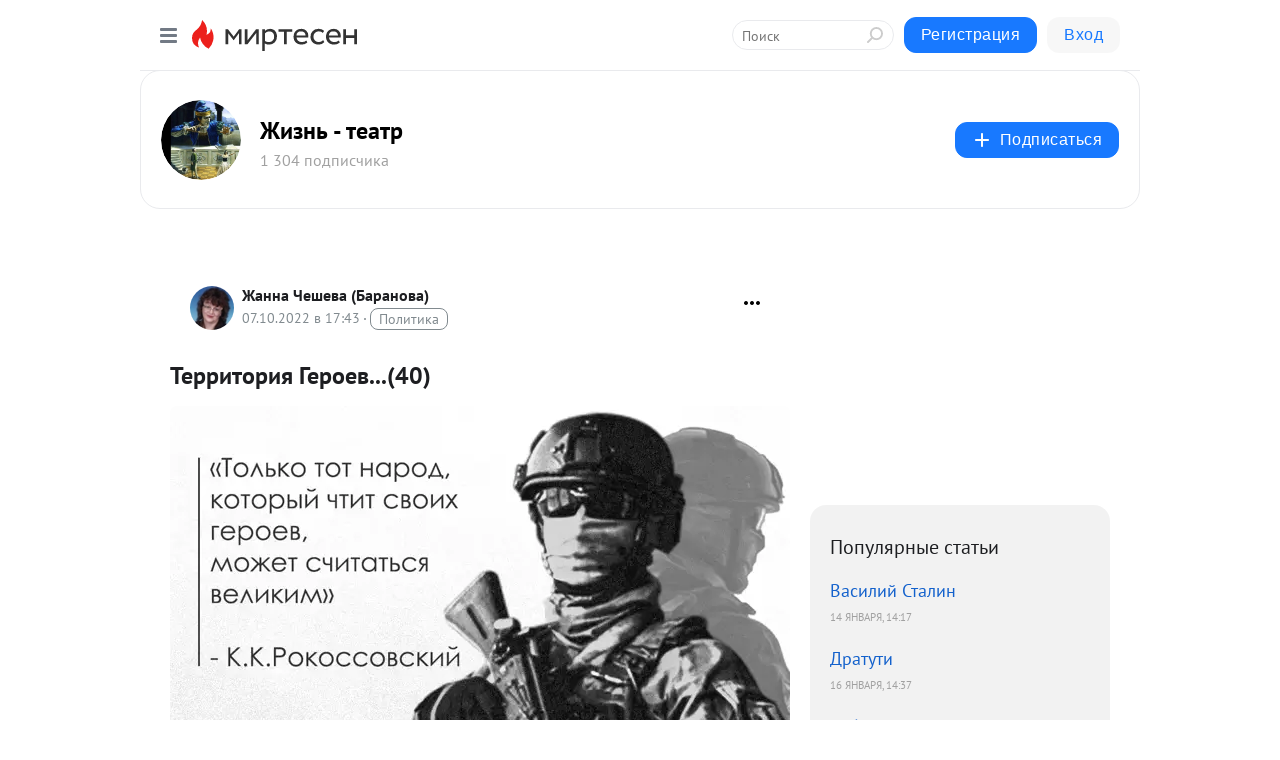

--- FILE ---
content_type: text/html; charset=utf-8
request_url: https://zhiznteatr.mirtesen.ru/blog/43821486956/Territoriya-Geroev-40-
body_size: 73819
content:
<!DOCTYPE html>
<html lang="ru" >
<head>
<meta charset="utf-8" />
<meta name="robots" content="all"/>
<script>window.__SM_COUNTER_ID = 45130;</script>
<title data-react-helmet="true">Территория Героев...(40) - Жизнь - театр - Медиаплатформа МирТесен</title>
<meta name="viewport" content="width=device-width, initial-scale=1"/>

<meta data-react-helmet="true" name="description" content="Продолжим знакомство с новыми Героями Нашего времени.https://t.me/mod_russia/20472 https://t.me/mod_russia/20479 https://t.me/mod_russia/20483 https://t.me/mod_russia/20485 https://t.me/mod_russia/20501 https://t.me/mod_russia/20505 https://t.me/mod_russia/20513 https://t.me/mod_russia/20522 - 7 октября - 43821486956 - Медиаплатформа МирТесен"/><meta data-react-helmet="true" name="keywords" content="одноклассники, однокурсники, соседи, сослуживцы, мир тесен, земляки, старые друзья, география, блоги домов, события вокруг, социальная сеть, карта, дом, работа, web 2.0"/><meta data-react-helmet="true" property="og:image" content="https://r1.mt.ru/r30/photo9667/20082433290-0/jpeg/bp.jpeg#20082433290"/><meta data-react-helmet="true" property="og:image:width" content="1200"/><meta data-react-helmet="true" property="og:image:height" content="628"/><meta data-react-helmet="true" property="og:image:alt" content="Территория Героев...(40) - Жизнь - театр - Медиаплатформа МирТесен"/><meta data-react-helmet="true" property="twitter:image" content="https://r1.mt.ru/r30/photo9667/20082433290-0/jpeg/bp.jpeg#20082433290"/><meta data-react-helmet="true" property="vk:image" content="https://r1.mt.ru/r30/photo9667/20082433290-0/jpeg/bp.jpeg#20082433290"/><meta data-react-helmet="true" property="og:description" content="Продолжим знакомство с новыми Героями Нашего времени.https://t.me/mod_russia/20472 https://t.me/mod_russia/20479 https://t.me/mod_russia/20483 https://t.me/mod_russia/20485 https://t.me/mod_russia/20501 https://t.me/mod_russia/20505 https://t.me/mod_russia/20513 https://t.me/mod_russia/20522 - 7 октября - 43821486956 - Медиаплатформа МирТесен"/><meta data-react-helmet="true" property="twitter:description" content="Продолжим знакомство с новыми Героями Нашего времени.https://t.me/mod_russia/20472 https://t.me/mod_russia/20479 https://t.me/mod_russia/20483 https://t.me/mod_russia/20485 https://t.me/mod_russia/20501 https://t.me/mod_russia/20505 https://t.me/mod_russia/20513 https://t.me/mod_russia/20522 - 7 октября - 43821486956 - Медиаплатформа МирТесен"/><meta data-react-helmet="true" property="og:site_name" content="Жизнь - театр - МирТесен"/><meta data-react-helmet="true" property="og:site" content="Жизнь - театр - МирТесен"/><meta data-react-helmet="true" property="og:type" content="article"/><meta data-react-helmet="true" property="og:url" content="https://zhiznteatr.mirtesen.ru/blog/43821486956/Territoriya-Geroev-40-"/><meta data-react-helmet="true" property="og:title" content="Территория Героев...(40) - Жизнь - театр - Медиаплатформа МирТесен"/><meta data-react-helmet="true" property="twitter:card" content="summary_large_image"/><meta data-react-helmet="true" property="twitter:title" content="Территория Героев...(40) - Жизнь - театр - Медиаплатформа МирТесен"/>
<link data-react-helmet="true" rel="image_src" href="https://r1.mt.ru/r30/photo9667/20082433290-0/jpeg/bp.jpeg#20082433290"/><link data-react-helmet="true" rel="canonical" href="https://ZhiznTeatr.mirtesen.ru/blog/43821486956/Territoriya-Geroev-40-"/><link data-react-helmet="true" rel="index" href="https://zhiznteatr.mirtesen.ru"/><link data-react-helmet="true" rel="alternate" type="application/atom+xml" title="Жизнь - театр - МирТесен" href="https://zhiznteatr.mirtesen.ru/blog/atom"/><link data-react-helmet="true" rel="alternate" type="application/atom+xml" title="Жизнь - театр - МирТесен" href="https://zhiznteatr.mirtesen.ru/blog/rss"/><link data-react-helmet="true" rel="icon" href="/favicon.ico" type="image/x-icon" sizes="16x16"/><link data-react-helmet="true" rel="shortcut icon" href="/favicon.ico" type="image/x-icon" sizes="16x16"/>

<link rel="stylesheet" href="https://alpha.mirtesen.ru/assets/modern/bundle.async.390fc67b829a9a691b15.css" media="print" onload="this.media='all'">
<link rel="stylesheet" href="https://alpha.mirtesen.ru/assets/modern/bundle.blog.40ef2de0d009ad6d924a.css" />
</head>
<body >



<div id="root"><div class="app blog-post-page"><div id="layout" class="blog-post-layout"><div id="main-container" class="not-admin"><header id="header"><div class="header-wrapper" style="width:auto"><div class="header-container"><div class="header"><div class="header__navigation"></div></div></div></div></header><div id="three-column-container"><div id="very-left-column" class=""><div class="sticky-wrap" style="left:0"><div class="sticky__content"><div class="left-menu"><div class="left-menu__blog"><div class="left-menu__item left-menu__blog-item"><div class="left-menu__item_title left-menu__item_header">Жизнь - театр</div><a class="left-menu__item_element" href="https://zhiznteatr.mirtesen.ru"></a><a class="left-menu__item_element" href="https://ZhiznTeatr.mirtesen.ru/">Главная</a><a class="left-menu__item_element" href="https://ZhiznTeatr.mirtesen.ru/blog">Блог</a><a class="left-menu__item_element" href="https://zhiznteatr.mirtesen.ru/_/akteryi">Актеры</a><a class="left-menu__item_element" href="https://ZhiznTeatr.mirtesen.ru/_/arhitectura">Архитектура</a><a class="left-menu__item_element" href="https://zhiznteatr.mirtesen.ru/_/velikayaotechestvennaya">Великая Отечестве...</a><a class="left-menu__item_element" href="https://ZhiznTeatr.mirtesen.ru/_/vseopushkine">Все о Пушкине</a><a class="left-menu__item_element" href="https://zhiznteatr.mirtesen.ru/_/geroivov">Герои ВОВ</a><button class="left-menu__item_button">Показать все<svg class="svg-icon"><use href="/images/icons.svg?v=1768776#angle-down"></use></svg></button></div><div class="left-menu__item left-menu__blog-item"><div class="left-menu__item_title left-menu__item_header"></div><i class="left-menu__item_delimiter"></i><a class="left-menu__item_element" href="https://zhiznteatr.mirtesen.ru/blog/latest">Новые</a><a class="left-menu__item_element" href="https://zhiznteatr.mirtesen.ru/blog/interesting">Лучшие</a><a class="left-menu__item_element" href="https://zhiznteatr.mirtesen.ru/blog/commented">Обсуждаемые</a><a class="left-menu__item_element" href="https://zhiznteatr.mirtesen.ru/comments">Комментарии</a><a class="left-menu__item_element" href="https://zhiznteatr.mirtesen.ru/people">Участники сайта</a></div></div><div class="left-menu__item" id="topics-menu"><div class="left-menu__item_title" id="topics-menu-title">Рубрики</div><a class="left-menu__item_element" href="//mirtesen.ru/topic/cooking?utm_medium=from_left_sidebar"><span><img src="//static.mtml.ru/images/topics/cooking.svg" alt="cooking" loading="lazy" width="16" height="16"/></span><span>Кулинария</span></a><a class="left-menu__item_element" href="//mirtesen.ru/topic/family?utm_medium=from_left_sidebar"><span><img src="//static.mtml.ru/images/topics/family.svg" alt="family" loading="lazy" width="16" height="16"/></span><span>Дети и семья</span></a><a class="left-menu__item_element" href="//mirtesen.ru/topic/show?utm_medium=from_left_sidebar"><span><img src="//static.mtml.ru/images/topics/show.svg" alt="show" loading="lazy" width="16" height="16"/></span><span>Шоу-бизнес</span></a><a class="left-menu__item_element" href="//mirtesen.ru/topic/politics?utm_medium=from_left_sidebar"><span><img src="//static.mtml.ru/images/topics/politics.svg" alt="politics" loading="lazy" width="16" height="16"/></span><span>Политика</span></a><a class="left-menu__item_element" href="//mirtesen.ru/topic/health?utm_medium=from_left_sidebar"><span><img src="//static.mtml.ru/images/topics/health.svg" alt="health" loading="lazy" width="16" height="16"/></span><span>Здоровье</span></a><button class="left-menu__item_button">Показать все<svg class="svg-icon"><use href="/images/icons.svg?v=1768776#angle-down"></use></svg></button></div><div class="left-menu__item"><div class="left-menu__item_title left-menu__item_header"><a href="https://mirtesen.ru/" class="left-menu__item_title-anchor">Моя лента</a></div><a href="https://mirtesen.ru/chats" class="left-menu__item_element left-menu__item_element_chat" target="_self"><span><img src="//static.mtml.ru/images/icons_v2/chats.svg" alt="ЧАТЫ" loading="lazy" width="16" height="16"/></span><span id="chats-tooltip">ЧАТЫ</span></a><a href="https://mirtesen.ru/polls" class="left-menu__item_element left-menu__item_element_poll" target="_self"><span><img src="//static.mtml.ru/images/icons_v2/vote.svg" alt="Опросы" loading="lazy" width="28" height="28"/></span><span id="polls-tooltip">Опросы</span></a><a href="https://mirtesen.ru/bloggers" class="left-menu__item_element" target="_self"><span><img src="//static.mtml.ru/images/icons_v2/IconBloggersColor.svg" alt="Блогеры" loading="lazy" width="17" height="17"/></span><span id="bloggers-tooltip">Блогеры</span></a><a href="https://mirtesen.ru/user-posts" class="left-menu__item_element" target="_self"><span><img src="//static.mtml.ru/images/icons_v2/IconUserContent.svg" alt="Глас народа" loading="lazy" width="16" height="16"/></span><span id="user-posts-tooltip">Глас народа</span></a><a href="https://mirtesen.ru/popular/liked" class="left-menu__item_element" target="_self"><span><img src="//static.mtml.ru/images/icons_v2/IconPopularColor.svg" alt="Популярное" loading="lazy" width="13" height="16"/></span><span id="popular-posts-tooltip">Популярное</span></a><a href="https://mirtesen.ru/popular/commented" class="left-menu__item_element" target="_self"><span><img src="//static.mtml.ru/images/icons_v2/IconDiscussColor.svg" alt="Обсуждаемое" loading="lazy" width="14" height="14"/></span><span id="commented-posts-tooltip">Обсуждаемое</span></a></div><div class="left-menu__item" id="common-menu"><a href="https://k41tv.app.link/sidebarlink" class="btn btn-primary btn-primary_left-menu" target="_blank" id="app-tooltip"><svg class="svg"><use href="/images/icons.svg#app-icon"></use></svg><span class="left-menu__item_element-text">Мессенджер МТ</span></a><a href="https://info.mirtesen.ru/about" class="left-menu__item_element" target="_blank"><span><img src="//static.mtml.ru/images/icons_v2/IconAbout.svg" alt="О компании" loading="lazy" width="9" height="14"/></span><span class="left-menu__item_element-text">О компании</span></a><a href="https://info.mirtesen.ru/glagol" class="left-menu__item_element" target="_blank"><span><img src="//static.mtml.ru/images/icons_v2/icon-glagol.svg" alt="О редакции ГлагоL" loading="lazy" width="8" height="13"/></span><span class="left-menu__item_element-text">О редакции ГлагоL</span></a><a href="https://info.mirtesen.ru/news" class="left-menu__item_element" target="_blank"><span><img src="//static.mtml.ru/images/icons_v2/IconNews.svg" alt="Новости" loading="lazy" width="16" height="14"/></span><span class="left-menu__item_element-text">Новости</span></a><a href="https://info.mirtesen.ru/partners" class="left-menu__item_element" target="_blank"><span><img src="//static.mtml.ru/images/icons_v2/IconPartners.svg" alt="Партнерам" loading="lazy" width="16" height="13"/></span><span class="left-menu__item_element-text">Партнерам</span></a><a href="https://info.mirtesen.ru/promo" class="left-menu__item_element" target="_blank"><span><img src="//static.mtml.ru/images/icons_v2/IconAdvertizing.svg" alt="Рекламодателям" loading="lazy" width="17" height="16"/></span><span class="left-menu__item_element-text">Рекламодателям</span></a><a href="https://mirtesen.ru/feedback/report" class="left-menu__item_element" target="_blank"><span><img src="//static.mtml.ru/images/icons_v2/IconFeedback.svg" alt="Обратная связь" loading="lazy" width="16" height="13"/></span><span class="left-menu__item_element-text">Обратная связь</span></a><a href="https://mirtesen.ru/feedback/report/spam" class="left-menu__item_element" target="_blank"><span><img src="//static.mtml.ru/images/icons_v2/IconSpam.svg" alt="Пожаловаться на спам" loading="lazy" width="15" height="14"/></span><span class="left-menu__item_element-text">Пожаловаться на спам</span></a><a href="https://info.mirtesen.ru/agreement" class="left-menu__item_element" target="_blank"><span><img src="//static.mtml.ru/images/icons_v2/IconAgreement.svg" alt="Соглашение" loading="lazy" width="15" height="16"/></span><span class="left-menu__item_element-text">Соглашение</span></a><a href="https://info.mirtesen.ru/recommendation_rules" class="left-menu__item_element" target="_blank"><span><img src="//static.mtml.ru/images/icons_v2/IconAgreement.svg" alt="Рекомендательные технологии" loading="lazy" width="15" height="16"/></span><span class="left-menu__item_element-text">Рекомендательные технологии</span></a></div></div><p class="recommendation-tech">На информационном ресурсе применяются <a href="https://info.mirtesen.ru/recommendation_rules">рекомендательные технологии</a> (информационные технологии предоставления информации на основе сбора, систематизации и анализа сведений, относящихся к предпочтениям пользователей сети &quot;Интернет&quot;, находящихся на территории Российской Федерации)</p><div class="mt-tizer-ad-block"><div class="partner-block-wrapper"><div id="unit_99821"></div></div></div></div></div></div><div id="content-container"><div id="secondary-header" class="secondary-header secondary-header_blog"><div class="secondary-header__middle"><div id="secondary-header-logo" class="secondary-header__logo-outer"><div class="secondary-header__logo-wrap"><a class="userlogo userlogo_xl" href="https://ZhiznTeatr.mirtesen.ru/?utm_referrer=mirtesen.ru" title="" target="" data-rjs="//mtdata.ru/u2/group7796/4c8861802468e9c36dcb8dac47aac50a-0/__logo.jpeg"></a></div></div><div class="secondary-header__title-wrap"><div class="secondary-header__title-subscribers"><h2 class="secondary-header__title"><a class="secondary-header__title-link" href="https://ZhiznTeatr.mirtesen.ru/?utm_referrer=mirtesen.ru" style="color:#000" rel="nofollow">Жизнь - театр</a></h2><i class="secondary-header__subscribers">1 304 подписчика</i></div></div><div><div id="mt-dropdown-menu" class="mt-dropdown-menu"><button appearance="btn" title="Подписаться" type="button" class="mt-dropdown-menu__btn btn btn-primary"><svg class="svg-icon"><use href="/images/icons.svg?v=1768776#cross"></use></svg>Подписаться</button></div></div></div></div><div class="blog-post-item blog-post-item_tile"><div id="double-column-container"><div id="right-column"><div class="partner-block-wrapper"><div id="unit_103944"></div></div><div class="right-column-posts"><h3 class="right-column-posts__title">Популярные статьи</h3><ul class="right-column-posts_list"><li class="right-column-posts_list_item"><a href="//ZhiznTeatr.mirtesen.ru/blog/43367231243?utm_referrer=mirtesen.ru&amp;utm_medium=from_block_popular_articles" class="right-column-posts_list_item__link"><span class="right-column-posts_list_item__title">Василий Сталин</span><span class="right-column-posts_list_item__date"></span></a></li><li class="right-column-posts_list_item"><a href="//ZhiznTeatr.mirtesen.ru/blog/43252570079?utm_referrer=mirtesen.ru&amp;utm_medium=from_block_popular_articles" class="right-column-posts_list_item__link"><span class="right-column-posts_list_item__title">Дратути</span><span class="right-column-posts_list_item__date"></span></a></li><li class="right-column-posts_list_item"><a href="//ZhiznTeatr.mirtesen.ru/blog/43115830444?utm_referrer=mirtesen.ru&amp;utm_medium=from_block_popular_articles" class="right-column-posts_list_item__link"><span class="right-column-posts_list_item__title">Забавные фото с животными в истории конкурса Smithsonian Magazine Photo Contest</span><span class="right-column-posts_list_item__date"></span></a></li></ul></div><div class="partner-block-wrapper"><div id="unit_103939"></div></div><div class="right-column-comments right-column-comments_blog"><h3 class="right-column-comments__title">Свежие комментарии</h3><ul class="right-column-comments-list"><li class="right-column-comments-item"><a href="https://mirtesen.ru/people/769880950" class="right-column-comments-item__author"><span class="userlogo userlogo_s" href="" title="" target="" data-rjs="2"></span><div class="right-column-comments-item__author__info"><i class="right-column-comments-item__author__name" style="color:hsl(119, 70%, 50%)">Run Николаева</i><i class="right-column-comments-item__pubdate"></i></div></a><div class="right-column-comments-item__post"><span class="right-column-comments-item__post__message">Не только у нас :) Лет 10 назад одной японке продали под видом эксклюзивного щенка редкой породы ягненка :) Причем он...</span><span class="right-column-comments-item__post__title">Лошади фалабелла</span></div></li><li class="right-column-comments-item"><a href="https://mirtesen.ru/people/568694153" class="right-column-comments-item__author"><span class="userlogo userlogo_s" href="" title="" target="" data-rjs="2"></span><div class="right-column-comments-item__author__info"><i class="right-column-comments-item__author__name" style="color:hsl(283, 70%, 50%)">Светлана Митленко</i><i class="right-column-comments-item__pubdate"></i></div></a><div class="right-column-comments-item__post"><span class="right-column-comments-item__post__message">Ну она профи. Известный в Москве лектор и экскурсовод. Да и пишет весьма хорошим слогом.</span><span class="right-column-comments-item__post__title">Нобели – вторые в...</span></div></li><li class="right-column-comments-item"><a href="https://mirtesen.ru/people/20536390" class="right-column-comments-item__author"><span class="userlogo userlogo_s" href="" title="" target="" data-rjs="2"></span><div class="right-column-comments-item__author__info"><i class="right-column-comments-item__author__name" style="color:hsl(186, 70%, 50%)">Валерий Протасов</i><i class="right-column-comments-item__pubdate"></i></div></a><div class="right-column-comments-item__post"><span class="right-column-comments-item__post__message">Крайне интересно! И Ирина Стрельникова блестяще отметилась толковой статьёй. История Нобелей просто из Сказок &quot;Тысячи...</span><span class="right-column-comments-item__post__title">Нобели – вторые в...</span></div></li></ul></div><div class="partner-block-wrapper"><div id="unit_99810"></div></div><div class="partner-block-wrapper"><div id="unit_95080"></div></div><div class="sticky2" style="top:30px"><div class="partner-block-wrapper"><div id="unit_103947"></div></div></div></div><div id="content-column" class="content-column"><div class="adfox-top"><div class="partner-block-wrapper"><div id="unit_99815"></div></div><div class="partner-block-wrapper"><div id="unit_99815"></div></div></div><article class="blog-post" id="post_43821486956" itemscope="" itemType="http://schema.org/NewsArticle"><meta itemscope="" itemProp="mainEntityOfPage" itemType="https://schema.org/WebPage" itemID="https://ZhiznTeatr.mirtesen.ru/blog/43821486956/Territoriya-Geroev-40-" content=""/><meta itemProp="datePublished" content="2022-10-07T17:43:37.000Z"/><meta itemProp="dateModified" content="2022-10-07T17:43:37.000Z"/><span itemscope="" itemType="https://schema.org/Organization" itemProp="publisher"><meta itemProp="name" content="Жизнь - театр"/><span itemscope="" itemType="https://schema.org/ImageObject" itemProp="logo"><meta itemProp="url" content="//mtdata.ru/u2/group7796/4c8861802468e9c36dcb8dac47aac50a-0/__logo.jpeg"/></span></span><meta itemProp="image" content="https://r1.mt.ru/r30/photo9667/20082433290-0/jpeg/bp.jpeg#20082433290"/><div class="blog-post__header"><div class="blog-post__author" rel="author"><span class="blog-post__author-avatar"><a class="userlogo" href="//mirtesen.ru/people/687472445?utm_referrer=mirtesen.ru" title="" target="_blank" data-rjs="2"></a></span><div><a class="blog-post__author-name" href="//mirtesen.ru/people/687472445" target="_blank"><span itemProp="author">Жанна Чешева (Баранова)</span></a><div class="blog-post__info"><div class="blog-post__pubdate"></div><h3 class="blog-post__topic-category-wrapper"><a class="blog-post__topic-category" href="//mirtesen.ru/topic/politics?utm_medium=from_headline_topic_button"><span>Политика</span></a></h3></div></div></div><div><button title="Подписаться" class="btn blog-post__header-subscribe btn-primary">Подписаться</button></div><div id="mt-dropdown-menu" class="mt-dropdown-menu context-dropdown"><button type="button" class="mt-dropdown-menu__btn"><svg class="svg-icon"><use href="/images/icons.svg?v=1768776#more"></use></svg></button></div></div><h1 class="blog-post__title" itemProp="headline">Территория Героев...(40)</h1><div class="partner-block-wrapper"><div id="unit_103965"></div></div><div class="blog-post__text" itemProp="articleBody"><p><img class="POST_IMAGE " title="" src="https://r1.mt.ru/r30/photo9667/20082433290-0/jpeg/bp.webp#20082433290" alt="Территория Героев...(38)"   width="620"height="auto"loading="lazy"/><span>Продолжим знакомство с новыми Героями Нашего времени.</span><span><img class="POST_IMAGE " src="https://r2.mt.ru/r27/photo70C0/20532967921-0/jpeg/bp.webp#20532967921" alt="Территория Героев...(40)"   width="620"height="auto"loading="lazy"/></span><span><a rel="nofollow ugc noreferrer noopener" href="https://t.me/mod_russia/20472" target="_blank">https://t.me/mod_russia/20472</a></span></p> <p><span><img class="POST_IMAGE " src="https://r4.mt.ru/r23/photoF5AC/20017391824-0/jpeg/bp.webp#20017391824" alt="Территория Героев...(40)"   width="620"height="auto"loading="lazy"/></span><span><a rel="nofollow ugc noreferrer noopener" href="https://t.me/mod_russia/20479" target="_blank">https://t.me/mod_russia/20479</a></span></p> <p><span><img class="POST_IMAGE " src="https://r.mt.ru/r27/photoB0BE/20178689915-0/jpeg/bp.webp#20178689915" alt="Территория Героев...(40)"   width="620"height="auto"loading="lazy"/></span><span><a rel="nofollow ugc noreferrer noopener" href="https://t.me/mod_russia/20483" target="_blank">https://t.me/mod_russia/20483</a></span></p> <p><span><img class="POST_IMAGE " src="https://r4.mt.ru/r14/photo95EF/20978583989-0/jpeg/bp.webp#20978583989" alt="Территория Героев...(40)"   width="620"height="auto"loading="lazy"/></span><span><a rel="nofollow ugc noreferrer noopener" href="https://t.me/mod_russia/20485" target="_blank">https://t.me/mod_russia/20485</a></span></p> <p><span><img class="POST_IMAGE " src="https://r2.mt.ru/r17/photo1DC5/20254141720-0/jpeg/bp.webp#20254141720" alt="Территория Героев...(40)"   width="620"height="auto"loading="lazy"/></span><span><a rel="nofollow ugc noreferrer noopener" href="https://t.me/mod_russia/20501" target="_blank">https://t.me/mod_russia/20501</a></span></p> <p><span><img class="POST_IMAGE " src="https://r2.mt.ru/r22/photo1EC7/20861585509-0/jpeg/bp.webp#20861585509" alt="Территория Героев...(40)"   width="620"height="auto"loading="lazy"/></span><span><a rel="nofollow ugc noreferrer noopener" href="https://t.me/mod_russia/20505" target="_blank">https://t.me/mod_russia/20505</a></span></p> <p><span><img class="POST_IMAGE " src="https://r.mt.ru/r14/photoBE7D/20753876905-0/jpeg/bp.webp#20753876905" alt="Территория Героев...(40)"   width="620"height="auto"loading="lazy"/></span><span><a rel="nofollow ugc noreferrer noopener" href="https://t.me/mod_russia/20513" target="_blank">https://t.me/mod_russia/20513</a></span></p> <p><span><img class="POST_IMAGE " src="https://r4.mt.ru/r26/photo2920/20122936563-0/jpeg/bp.webp#20122936563" alt="Территория Героев...(40)"   width="620"height="auto"loading="lazy"/></span><span><a rel="nofollow ugc noreferrer noopener" href="https://t.me/mod_russia/20522" target="_blank">https://t.me/mod_russia/20522</a></span></p> <p><span><img class="POST_IMAGE " src="https://r1.mt.ru/r17/photo8668/20238300808-0/jpeg/bp.webp#20238300808" alt="Территория Героев...(40)"   width="620"height="auto"loading="lazy"/></span><span><a rel="nofollow ugc noreferrer noopener" href="https://t.me/mod_russia/20539" target="_blank">https://t.<div id="unit_101877"><a href="https://smi2.ru/" ></a></div>
<script type="text/javascript" charset="utf-8">
  (function() {
    var sc = document.createElement('script'); sc.type = 'text/javascript'; sc.async = true;
    sc.src = '//smi2.ru/data/js/101877.js'; sc.charset = 'utf-8';
    var s = document.getElementsByTagName('script')[0]; s.parentNode.insertBefore(sc, s);
  }());
</script>me/mod_russia/20539</a></span></p> <p><span><img class="POST_IMAGE " src="https://r.mt.ru/r19/photoB2CC/20353665053-0/jpeg/bp.webp#20353665053" alt="Территория Героев...(40)"   width="620"height="auto"loading="lazy"/></span><span><a rel="nofollow ugc noreferrer noopener" href="https://t.me/mod_russia/20544" target="_blank">https://t.me/mod_russia/20544</a></span></p> <p><span><img class="POST_IMAGE " src="https://r.mt.ru/r26/photoF686/20022883600-0/jpeg/bp.webp#20022883600" alt="Территория Героев...(40)"   width="620"height="auto"loading="lazy"/></span><span><a rel="nofollow ugc noreferrer noopener" href="https://t.me/mod_russia/20550" target="_blank">https://t.me/mod_russia/20550</a></span></p> <p><span><img class="POST_IMAGE " src="https://r4.mt.ru/r14/photoDE4C/20145903486-0/jpeg/bp.webp#20145903486" alt="Территория Героев...(40)"   width="620"height="auto"loading="lazy"/></span><span><a rel="nofollow ugc noreferrer noopener" href="https://t.me/mod_russia/20552" target="_blank">https://t.me/mod_russia/20552</a></span></p> <p><span><img class="POST_IMAGE " src="https://r4.mt.ru/r21/photo679F/20930486278-0/jpeg/bp.webp#20930486278" alt="Территория Героев...(40)"   width="620"height="auto"loading="lazy"/></span><span><a rel="nofollow ugc noreferrer noopener" href="https://t.me/mod_russia/20575" target="_blank">https://t.me/mod_russia/20575</a></span></p> <p><span><img class="POST_IMAGE " src="https://r2.mt.ru/r10/photo86B4/20822777674-0/jpeg/bp.webp#20822777674" alt="Территория Героев...(40)"   width="620"height="auto"loading="lazy"/></span><span><a rel="nofollow ugc noreferrer noopener" href="https://t.me/mod_russia/20580" target="_blank">https://t.me/mod_russia/20580</a></span></p> <p><span><strong>Военнослужащий Кочетов Сергей</strong></span></p> <p><span><img class="POST_IMAGE " src="https://r3.mt.ru/r17/photo8E41/20586027778-0/jpeg/bp.webp#20586027778" alt="Территория Героев...(40)"   width="620"height="auto"loading="lazy"/></span>23-летний Сергей Кочетов из Нижнего Новгорода награжден орденом Мужества за выполнение задач в рамках специальной военной операции.</p> <p>Военнослужащий-контрактник выполнял боевые задачи по подавлению сопротивления противника Киевской и Харьковской областях.</p> <p>Указ о награждении нижегородца был подписан ещё в марте, а церемония вручения награды состоялась в Нижнем Новгороде на днях.</p> <p><span><a rel="nofollow ugc noreferrer noopener" href="https://t.me/rabotaembrat/4406" target="_blank">https://t.me/rabotaembrat/4406</a></span></p> <p><span><strong>Младший сержант Пашкин Святослав</strong></span></p> <p><span><img class="POST_IMAGE " src="https://r3.mt.ru/r5/photo7BF7/20416014786-0/jpeg/bp.webp#20416014786" alt="Территория Героев...(40)"   width="620"height="auto"loading="lazy"/></span><span>Находясь под плотным огнем противника, младший сержант Святослав Пашкин корректировал огонь артиллерии. Благодаря смелым, решительным и профессиональным действиям младшего сержанта Пашкина было уничтожено свыше 20 националистов и 5 единиц техники.</span></p> <p><span>Понеся тяжёлые потери, противник вынужден был отступить.</span></p> <p> </p> <p><span><a rel="nofollow ugc noreferrer noopener" href="https://t.me/rabotaembrat/4413" target="_blank">https://t.me/rabotaembrat/4413</a></span></p> <p><span><strong>Военнослужащий Фомченков Сергей (Фомич)</strong></span></p> <p><span><img class="POST_IMAGE " src="https://r3.mt.ru/r27/photo129D/20855034473-0/jpeg/bp.webp#20855034473" alt="Территория Героев...(40)"   width="620"height="auto"loading="lazy"/></span>Командир отряда БАРС-13 Сергей Фомченков: «Мы готовы стоять до конца»</p> <p>Самая горячая точка на Лиманском направлении сегодня — посёлок Дробышево, расположенный чуть севернее и западнее Лимана.<div id="unit_103966"><a href="https://smi2.ru/" ></a></div>
<script type="text/javascript" charset="utf-8">
  (function() {
    var sc = document.createElement('script'); sc.type = 'text/javascript'; sc.async = true;
    sc.src = '//smi2.ru/data/js/103966.js'; sc.charset = 'utf-8';
    var s = document.getElementsByTagName('script')[0]; s.parentNode.insertBefore(sc, s);
  }());
</script> Оборону здесь держит добровольческий отряд БАРС-13 («Русский легион»).</p> <p>RT пообщался с командиром отряда Сергеем Фомченковым, позывной Фомич.</p> <p>— Сергей, приветствую! Как в целом обстановка сейчас?</p> <p>— Обстановка по-прежнему крайне сложная. Противник не оставляет попыток выбить нас из Дробышева. Противник многократно превосходит нас по численности. Атаки предпринимаются пехотой при поддержке артиллерии и авиации. Активно используются беспилотники. Тем не менее БАРС-13 стойко удерживает свои позиции.</p> <p>— ВСУ наращивают своё присутствие?</p> <p>— Противник постоянно усиливает давление и каждый раз бросает в бой новые и новые части — пехоту, наёмников, бронетанковые войска. С потерями не считается совсем. Противника становится всё больше на всех направлениях, на которых мы держим оборону: на западе, на юге и на севере.</p> <p>— ВСУ удерживают контроль над посёлком Шандриголово, который примыкает к Дробышеву с севера. Не мешает ли это связи отряда с большой землёй?</p> <p>— Связь с большой землёй осуществляется по узкому коридору восточнее Дробышева и Лимана. Попытки замкнуть кольцо не увенчались успехом — все атаки ВСУ были успешно отбиты.</p> <p>— Как общее настроение в отряде?</p> <p>— Настроение в отряде бодрое! Готовы стоять до конца и не отдавать ни пяди своей земли.</p> <p>— Что хотите передать тем, кто нас прочитает: друзьям, товарищам, гражданам нашей большой Родины?</p> <p>— Хочу сказать, что много раз Россия проходила через тяжёлые испытания. Мы выстояли и победили своих врагов. Так будет и в этот раз. Я не сомневаюсь в этом.</p> <p><span><a rel="nofollow ugc noreferrer noopener" href="https://t.me/oper_goblin/18676" target="_blank">https://t.me/oper_goblin/18676</a></span></p> <p><span><strong>Рядовой Грязнов Валерий</strong></span></p> <p><span><img class="POST_IMAGE " src="https://r4.mt.ru/r17/photo6184/20269498347-0/jpeg/bp.webp#20269498347" alt="Территория Героев...(40)"   width="620"height="auto"loading="lazy"/></span><span>Рядовой Валерий Грязнов пошёл в Народную милицию ЛНР после начала спецоперации. По словам Валерия, вместе с ним служат шахтёры, заводчане и металлурги, освоившие военные специальности за несколько недель, но уже сейчас успешно поражающие врага.</span></p> <p><span>Он лично участвовал в боях за Лисичанск, где его батарея уничтожила до десяти единиц техники ВСУ.</span></p> <p><span><a rel="nofollow ugc noreferrer noopener" href="https://t.me/Crimeanprachka/11537" target="_blank">https://t.me/Crimeanprachka/11537</a></span></p> <p><span><strong>Сержант Добрынин Максим</strong></span></p> <p><span><img class="POST_IMAGE " src="https://r4.mt.ru/r23/photoD64F/20230690512-0/jpeg/bp.webp#20230690512" alt="Территория Героев...(40)"   width="620"height="auto"loading="lazy"/></span><span>В ходе столкновения с украинскими боевиками танк под командованием сержанта Максима Добрынина получил повреждения, а сам он — тяжёлую контузию.</span></p> <p><span>Несмотря на это, российские бойцы продолжили бой, в результате которого уничтожены бронетехника, расчёты ПТУР и до взвода живой силы противника, вынужденного отступить.<br /></span></p> <p><span><a rel="nofollow ugc noreferrer noopener" href="https://t.me/Crimeanprachka/12471" target="_blank">https://t.me/Crimeanprachka/12471</a></span></p> <p style="text-align: center;"><span style="font-size: 14pt; color: #ba372a;"><strong><em>К огромному сожалению, такие операции не обходятся без потерь.</em></strong><br /><strong><em>Будем помнить Героев, которые отдали свою жизнь, чтобы победить фашизм и терроризм в одном бандеровском лице!</em></strong></span></p> <p><span><strong>Ефрейтор Нурлан Кубжасаров</strong></span></p> <p><span><img class="POST_IMAGE " src="https://r1.mt.ru/r17/photoC08E/20733314668-0/jpeg/bp.webp#20733314668" alt="Территория Героев...(40)"   width="620"height="auto"loading="lazy"/></span><span>Земляки простились с погибшим в ходе специальной военной операции на Украине.<br />Ефрейтор 23-го отряда специального назначения ВНГ «Оберег» Нурлан Темербалеевич Кубжасаров родом из посёлка Сосновка  Брединского района показал настоящий пример мужества и верности Родине, отдав жизнь на поле боя во имя мира и безопасности.</span></p> <p><span>Ему было 30 лет.</span></p> <p><span>Посмертно награждён Орденом Мужества.<br />Проводить в последний путь своего боевого товарища прибыли бойцы отряда спецназа «Оберег». Прощание прошло под трёхкратный оружейный салют брединских пограничников и Гимн Российской Федерации военного духового оркестра.</span></p> <p><span><a rel="nofollow ugc noreferrer noopener" href="https://vk.com/wall220453427_16147" target="_blank">https://vk.com/wall220453427_16147</a></span></p> <p><span><strong>Ефрейтор Новиков  Артём</strong></span></p> <p><span><img class="POST_IMAGE " src="https://r2.mt.ru/r9/photo6CB6/20185527117-0/jpeg/bp.webp#20185527117" alt="Территория Героев...(40)"   width="620"height="auto"loading="lazy"/></span><span>Уроженец села Уйское Артём Новиков погиб во время военной операции на Украине. Он служил по контракту в 90-й танковой дивизии механиком-водителем танка Т-72.</span></p> <p><span><a rel="nofollow ugc noreferrer noopener" href="https://pchela.news/news/detail/21777" target="_blank">https://pchela.news/news/detail/21777</a></span></p> <p><span><strong>Военнослужащий Тимшин Александр</strong></span></p> <p><span><img class="POST_IMAGE " src="https://r3.mt.ru/r16/photo9B74/20361606860-0/jpeg/bp.webp#20361606860" alt="Территория Героев...(40)"   width="620"height="auto"loading="lazy"/></span><span>Житель Чесменского района Челябинской области Александр Тимшин погиб в ходе специальной операции на Украине. О его гибели сообщила глава района.<br /><br />— Выражаю глубокие соболезнования родным и близким Тимшина Александра Сергеевича (20.12.1999 г.р.), погибшего при исполнении воинского долга в ходе специальной военной операции. Он отдал свою молодую жизнь ради мира и безопасности своей страны и ее народа.</span></p> <p><span><a rel="nofollow ugc noreferrer noopener" href="https://vk.com/wall-32443541_1741893" target="_blank">https://vk.com/wall-32443541_1741893</a></span></p> <p><span><strong>Сержант Телешев Александр</strong></span></p> <p><span><img class="POST_IMAGE " src="https://r3.mt.ru/r30/photoBDD5/20542937558-0/jpeg/bp.webp#20542937558" alt="Территория Героев...(40)"   width="620"height="auto"loading="lazy"/></span>26-летний сержант Александр Телешев погиб, выполняя боевое задание. Он окончил томмотскую школу № 8, затем Южно-Якутский технологический колледж в г. Нерюнгри.</p> <p>В 2014 году был призван в армию, после срочной службы заключил контракт. Служил в разведроте ВДВ 11 одшбр Впервые в «горячую точку» попал в 2015 г., в 2019 г., после окончания боевой командировки в Сирийскую народную республику получил статус ветерана боевых действий. Был награжден несколькими медалями, а также знаком «Парашютист-отличник».</p> <p>С первых дней СВО снова был направлен в зону боевых действий.</p> <p>За проявленную самоотверженность был награжден орденом Мужества.</p> <p>Посмертно он награжден медалью «За отвагу» и вторым орденом Мужества.</p> <p>У бойца остались жена и годовалый сынишка.</p> <p><span><a rel="nofollow ugc noreferrer noopener" href="https://zpobeda.ru/aleksandr-teleshev/" target="_blank">https://zpobeda.ru/aleksandr-teleshev/</a></span></p> <p><span><strong>Военнослужащий Богатырёв Максим</strong></span></p> <p><span><img class="POST_IMAGE " src="https://r.mt.ru/r17/photoAB58/20781321689-0/jpeg/bp.webp#20781321689" alt="Территория Героев...(40)"   width="620"height="auto"loading="lazy"/></span><span>Максим Викторович Богатырев погиб в ходе специальной военной операции на Украине.</span></p> <p><span><a rel="nofollow ugc noreferrer noopener" href="https://zpobeda.ru/maksim-bogatyrev/" target="_blank">https://zpobeda.ru/maksim-bogatyrev/</a></span></p> <p><span><strong>Ефрейтор Занин Максим</strong></span></p> <p><span><img class="POST_IMAGE " src="https://r1.mt.ru/r5/photoB7E4/20565420196-0/jpeg/bp.webp#20565420196" alt="Территория Героев...(40)"   width="620"height="auto"loading="lazy"/></span><span>Во время боевой задачи на территории Украины погиб ефpeйтор из Копейска Максим Юрьевич Занин <br /><br />«Проявив истинное мужество и героизм, он пал смертью храбрых, защищая свою Родину, мир и безопасность нашeго нapoда. Жители Южного Урала разделяют тяжесть невocполнимой утраты вместе с родными и близкими гepоя. Память о Максиме Занине и его доблестном подвиге навсегда останется в наших сердцах»,<br />— заявили в пресс-службе правительства региона.<br /><br />Максиму Занину было 28 лет. Он жил в Копейске.</span></p> <p><span>У Максима остался маленький ребёнок.</span></p> <p><span><a rel="nofollow ugc noreferrer noopener" href="https://vk.com/wall-104264026_151856" target="_blank">https://vk.com/wall-104264026_151856</a></span></p> <p><span><strong>Военнослужащий Бирилло Никита</strong></span></p> <p><span><img class="POST_IMAGE " src="https://r4.mt.ru/r3/photoE171/20615783915-0/jpeg/bp.webp#20615783915" alt="Территория Героев...(40)"   width="620"height="auto"loading="lazy"/></span>Миасс простился с военнослужащим Никитой Бирилло, героически погибшим при исполнении поставленных боевых задач в ходе специальной операции на Украине в городе Бровары Киевской области.</p> <p>Награждён орденом Мужества посмертно.</p> <p>Никите было всего 22 года. В мае 2020 года он был призван на воинскую службу и отправлен к месту прохождения службы в город Чебаркуль, воинская часть 93992, там же подписал контракт. Проходил службу в должности оператора радиотелефониста расчёта зенитно-ракетой батареи.</p> <p>В последний путь Никиту проводили со всеми воинскими почестями.</p> <p><a rel="nofollow ugc noreferrer noopener" href="https://newsmiass.ru/index.php?news=66920" target="_blank">https://newsmiass.ru/index.php?news=66920</a></p> <p><span><strong>Старший сержант Лаврентьев Александр</strong></span></p> <p><span><img class="POST_IMAGE " src="https://r4.mt.ru/r9/photo2A62/20776070734-0/jpeg/bp.webp#20776070734" alt="Территория Героев...(40)"   width="620"height="auto"loading="lazy"/></span><span>Погиб на Украине  29-летний Александр Лаврентьев, который до спецоперации проходил службу по контракту в Чебаркульской дивизии. <br />Александр родился 6 апреля 1992 года в Самарской области. Срочную службу проходил в Чебаркуле. Спустя полгода после окончания вернулся в дивизию, понимая, что защищать Родину — его призвание, и подписал контракт.</span></p> <p><span>Александр был скромным, при этом целеустремленным, мечтал построить свой дом, в свободное от службы время занимался изготовлением мебели.</span></p> <p><span>У Александра остались жена и маленькая дочь.</span></p> <p><span><strong>Ефрейтор Султанов Вячеслав</strong></span></p> <p><span><img class="POST_IMAGE " src="https://r5.mt.ru/r17/photo3D0B/20094189055-0/jpeg/bp.webp#20094189055" alt="Территория Героев...(40)"   width="620"height="auto"loading="lazy"/></span>При выполнении боевой задачи погиб во время спецоперации на Украине уроженец Кунашакского района Челябинской области - ефрейтор Вячеслав Султанов, ему было 28 лет.</p> <p>Вячеслав показал пример истинного мужества, стойкости и преданности долгу и присяге, отдав свою жизнь в бою во имя спокойствия и мирного существования нашего народа.</p> <p><a rel="nofollow ugc noreferrer noopener" href="https://www.chel.kp.ru/daily/27375/4557781/" target="_blank">https://www.chel.kp.ru/daily/27375/4557781/</a></p> <p><span><strong>Лейтенант Бардин Владимир</strong></span></p> <p><img class="POST_IMAGE " src="https://r1.mt.ru/r3/photo22A7/20909346423-0/jpeg/bp.webp#20909346423" alt="Территория Героев...(40)"   width="620"height="auto"loading="lazy"/>При исполнении служебного долга в ходе специальной военной операции на территории Украины погиб Бардин Владимир. Герою было 36 лет.<br /><br />В 15 лет Владимир поступил в ОШИ С ПЛП Чвакуш Кадетка Челябинской обл. Закончил отлично и поступил в КВАИ. Дальше закончив институт был направлен в Забайкальский край, затем получил должность старший штурман полка - лётчик прибыл в Черниговку. Затем спец. операция в Украине. Владимир Владимирович Бардин геройски погиб выполняя свой долг. 02.07 ему исполнилось бы 36 лет.<br /><br />В последнем разговоре с родными он сказал, что никто кроме нас и это моя работа - Родину защищать.<br /><br />За отвагу и самоотверженность, беззаветное служение Родине Владимир Бардин награждён Орденом Мужества. Посмертно...</p> <p><em>Воспоминания родных и близких можно прочитать<span> </span><a rel="nofollow ugc noreferrer noopener" href="https://kasli-gazeta.ru/2022/06/30/to-zhe-nebo-i-ta-zhe-voda-tolko-ja-ne-vernulsja-iz-boja/" target="_blank">ЗДЕСЬ</a></em></p> <p><a rel="nofollow ugc noreferrer noopener" href="https://vk.com/wall-1675854_409240" target="_blank">https://vk.com/wall-1675854_409240</a></p> <p><span><strong>Военнослужащий Халява Юрий Дмитриевич</strong></span></p> <p><img class="POST_IMAGE " src="https://r1.mt.ru/r30/photoD65F/20060102545-0/jpeg/bp.webp#20060102545" alt="Территория Героев...(40)"   width="620"height="auto"loading="lazy"/><span>08.02.1970 - 02.03.2022</span><br /><span>Погиб за Донбасс!...</span><br /><span>ГЕРОЙ !!!</span><br /><span>Лучший Муж, Лучший Папа, Лучший Дедушка!!</span></p> <p><a rel="nofollow ugc noreferrer noopener" href="https://vk.com/memorial_dn?w=wall-120027872_546888" target="_blank">https://vk.com/memorial_dn?w=wall-120027872_546888</a></p> <p><span><strong>Военнослужащий Герасименко Николай</strong></span></p> <p><img class="POST_IMAGE " src="https://r2.mt.ru/r26/photo62EF/20067758186-0/jpeg/bp.webp#20067758186" alt="Территория Героев...(40)"   width="620"height="auto"loading="lazy"/><span>Погиб 1.09.2022 в селе Рубцы Краснолиманского района.</span></p> <p><span>Более 7 лет проходил службу в МЧС Николай Герасименко – отважный и бесстрашный спасатель.</span></p> <p><a rel="nofollow ugc noreferrer noopener" href="https://vk.com/memorial_dn?w=wall-120027872_546889" target="_blank">https://vk.com/memorial_dn?w=wall-120027872_546889</a></p> <p><span><strong>Военнослужащий Грицак Дмитрий Григорьевич</strong></span></p> <p><img class="POST_IMAGE " src="https://r3.mt.ru/r10/photoBFFA/20398010009-0/jpeg/bp.webp#20398010009" alt="Территория Героев...(40)"   width="620"height="auto"loading="lazy"/><span>Погиб 01.03.2022 года</span></p> <p><span><a rel="nofollow ugc noreferrer noopener" href="https://vk.com/memorial_dn?w=wall-120027872_547132" target="_blank">https://vk.com/memorial_dn?w=wall-120027872_547132</a></span></p> <p><span><strong>Военнослужащий Тарханов Александр</strong></span></p> <p><span><img class="POST_IMAGE " src="https://r.mt.ru/r1/photoD2E7/20882433912-0/jpeg/bp.webp#20882433912" alt="Территория Героев...(40)"   width="620"height="auto"loading="lazy"/></span><span>Погиб 02.03.2022</span></p> <p><span><a rel="nofollow ugc noreferrer noopener" href="https://vk.com/memorial_dn?w=wall-120027872_547199" target="_blank">https://vk.com/memorial_dn?w=wall-120027872_547199</a></span></p> <p><span><strong>Военнослужащий Паненышев Павел</strong></span></p> <p><span><img class="POST_IMAGE " src="https://r4.mt.ru/r27/photoCB2E/20680254811-0/jpeg/bp.webp#20680254811" alt="Территория Героев...(40)"   width="620"height="auto"loading="lazy"/></span>Земляки простились с Павлом Паненышевым, погибшим в ходе спецоперации на Украине</p> <p>Дом культуры д. Дербишева переполнен. С портрета в траурной рамке смотрит совсем молодой мужчина. 25 декабря ему исполнился 31 год. Над его головой знамя разведбата, в котором служил Павел. </p> <p>Дед Павла, фронтовик Галимжан Юлдугуин, прошел всю Отечественную, от Дальнего Востока до Балатона. Уходил служить срочную, а тут через три года – война. Воевал в составе III Украинского фронта. Трижды ранен, последний раз тяжело зацепило в Венгрии. Долго восстанавливался, вернулся в декабре 1945 г.</p> <p>Павел хорошо знал солдатскую судьбу деда, гордился им. Рос очень ответственным и самостоятельным. А как же иначе: их у мамы пятеро – двое сыновей и три дочки. Одноклассники и учителя хорошо помнят, каким трудолюбивым, открытым, добрым был Павел. В классе отвечал за трудовой сектор и всегда первым брался за любую работу. Окончив 9 классов, поступил в железнодорожное училище. Старший брат умер рано, юноша чувствовал себя главной опорой семьи. </p> <p>Он ещё на срочной прошел первое боевое крещение. Служил в Дагестане. В Буйнакске их штаб атаковали террористы. Был взрыв, погибли его друзья. Однажды приехал и сказал: «Пошел на контрактную службу, так надо».</p> <p>Павел погиб при выполнении разведзадания в неравной схватке. Из Дагестана он вернулся с первой боевой наградой. Вторым орденом разведчик Паненышев награжден посмертно.</p> <p>– Он очень любил жизнь, – говорят боевые товарищи Павла.</p> <p>Но Павел пожертвовал самым ценным, чтобы право на жизнь было у детей и стариков Донбасса, у нас с вами.</p> <p><a rel="nofollow ugc noreferrer noopener" href="https://argayash.com/20220325-on-ochen-lyubil-zhizn-i-pozhertvoval-eyu-radi-drugih" target="_blank">https://argayash.com/20220325-on-ochen-lyubil-zhizn-i-pozhertvoval-eyu-radi-drugih</a></p> <p><span><strong>Военнослужащий Дмитрий Кропачев</strong></span></p> <p><a rel="nofollow ugc noreferrer noopener" href="https://www.chel.kp.ru/daily/27378/4561483/" target="_blank"><img class="POST_IMAGE " src="https://r.mt.ru/r3/photo18DC/20474034146-0/jpeg/bp.webp#20474034146" alt="Территория Героев...(40)"   width="620"height="auto"loading="lazy"/></a>Военнослужащий из Челябинской области Дмитрий Кропачев погиб в ходе спецоперации на Украине. Он был уроженцем села Травники Чебаркульского района. </p> <p><a rel="nofollow ugc noreferrer noopener" href="https://www.chel.kp.ru/daily/27378/4561483/" target="_blank">https://www.chel.kp.ru/daily/27378/4561483/</a></p> <p><span><strong>Военнослужащий Новиков Михаил</strong></span></p> <p><img class="POST_IMAGE " src="https://r.mt.ru/r18/photo8A75/20161452946-0/jpeg/bp.webp#20161452946" alt="Территория Героев...(40)"   width="620"height="auto"loading="lazy"/>На Украине погиб выпускник Казанского танкового училища — 26-летний Михаил Новиков. </p> <p>Михаил родился и вырос в Советском районе города Брянска. </p> <p>После школы поступил в Казанское высшее танковое командное училище. Окончив его, он служил в Смоленской области на должности командира танковой роты.</p> <p>В ходе специальной военной операции на территории Украины проявлял мужество и героизм, был сильным воином и командиром, неоднократно выносил раненых из-под обстрела за линию фронта.</p> <p>В апреле Михаил Новиков вышел из зоны боевых действий, но спустя несколько дней вернулся и продолжил службу.</p> <p>Погиб, спасая своих ребят, попавших под обстрел, ценою собственной жизни.</p> <p>Точная дата гибели Михаила Новикова неизвестна.</p> <p>Награжден орденом Мужества посмертно.</p> <p><a rel="nofollow ugc noreferrer noopener" href="https://116.ru/text/incidents/2022/05/20/71346083/" target="_blank">https://116.ru/text/incidents/2022/05/20/71346083/</a></p> <p><span><strong>Старший лейтенант Баротов Дилбоз </strong></span></p> <p><img class="POST_IMAGE " src="https://r3.mt.ru/r5/photo51DC/20075652005-0/jpeg/bp.webp#20075652005" alt="Территория Героев...(40)"   width="620"height="auto"loading="lazy"/>На Украине погиб 25-летний старший лейтенант, выпускник Казанского танкового училища Дилбоз Баротов. </p> <p>Дилбоз родился в Таджикистане. Отец парней — военный, его перевели на службу в Оренбургскую область. Так вся семья и переехала в Россию. Дилбоз с детства хотел пойти по стопам отца, поэтому молодой человек поступил в Оренбургское президентское кадетское училище.</p> <p>Окончив его, Дилбоз пошел в армию. Он служил в Наро-Фоминске, это Подмосковье. А потом поступил в Казанское высшее танковое командное Краснознаменное училище.</p> <p>После казанского училища Дилбоз служил в 70-м гвардейском мотострелковом полку в Чечне. Оттуда его и отправили на Украину.</p> <p>Дилбоз Баротов погиб 1 марта под Херсоном.</p> <p>Указом президента России Дилбоз Баротов награжден орденом Мужества посмертно.</p> <p>В июле этого года у Дилбоза должна была быть свадьба.</p> <p><a rel="nofollow ugc noreferrer noopener" href="https://116.ru/text/incidents/2022/05/28/71367326/" target="_blank">https://116.ru/text/incidents/2022/05/28/71367326/</a></p> <p><span><strong>Старший сержант Рамазанов Равиль</strong></span></p> <p><img class="POST_IMAGE " src="https://r.mt.ru/r3/photo293F/20188897730-0/jpeg/bp.webp#20188897730" alt="Территория Героев...(40)"   width="620"height="auto"loading="lazy"/>В Нижнекамском районе сегодня проводили в последний путь старшего сержанта Равиля Рамазанова, который добровольцем отправился на Украину и погиб во время спецоперации.</p> <p>Равиль Рамазанов в 2000 году окончил среднюю школу в деревне. Через три года был призван в армию. Служил в одной из воинских частей в Чеченской республике. Был уволен в запас в 2005 году. Спустя девять лет он решил пойти на службу по контракту. Вернувшись, работал слесарем-ремонтником на Нижнекамском механическом заводе.</p> <p>В апреле отправился на Украину добровольцем. 37-летний Равиль Рамазанов ушел из жизни 4 мая.</p> <p>У него остались жена и двое детей.</p> <p><a rel="nofollow ugc noreferrer noopener" href="https://chelny-biz.ru/news/494872/" target="_blank">https://chelny-biz.ru/news/494872/</a></p> <p><span><strong>Рядовой Каюмов Рамис</strong></span></p> <p><img class="POST_IMAGE " src="https://r1.mt.ru/r17/photo2B7F/20826434453-0/jpeg/bp.webp#20826434453" alt="Территория Героев...(40)"   width="620"height="auto"loading="lazy"/>В Бугульминском районе Татарстана похоронили рядового Рамиса Каюмова. Ему было 26 лет. Об этом рассказали в администрации района.</p> <p>Рамис Каюмов родился в селе Кудашево. Здесь он провел свое детство и юность. В родном селе Рамис окончил школу.</p> <p>Рамис Каюмов погиб не на территории Украины, а на территории России.</p> <p>Он погиб в ходе выполнения государственной задачи по усилению государственной границы Российской Федерации.<br />Награждён орденом Мужества посмертно.</p> <p><a rel="nofollow ugc noreferrer noopener" href="https://116.ru/text/incidents/2022/06/01/71377715/" target="_blank">https://116.ru/text/incidents/2022/06/01/71377715/</a></p> <p><span><strong>Ефрейтор Садыков Ирек</strong></span></p> <p><img class="POST_IMAGE " src="https://r.mt.ru/r27/photo4217/20394540777-0/jpeg/bp.webp#20394540777" alt="Территория Героев...(40)"   width="620"height="auto"loading="lazy"/>В Белгородской области в городе Валуйки простились с Иреком Садыковым. Он подорвался на мине. </p> <div> <p>Учился хорошо. Поступил в Мамадышский колледж на механика. А потом ушел в армию.</p> </div> <div> <div> <p>Ирек отслужил в армии год и потом приехал в отпуск. Потом опять уехал служить, но уже на контракт. Он подписал его на 3 года. Служить он уехал в Белгородскую область. Там и остался жить, женился. У него дочка родилась. Ей всего 9 месяцев.</p> </div> </div> <div> <div> <p>С самого детства Ирек хотел быть военным. Мечтал офицером стать.</p> <p>Выходя на связь, он ничего особо не говорил. Ирек был очень спокойным человеком.</p> </div> </div> <div> <p>На 9 Мая родственники вышли с его портретом на «Бессмертный полк». Иреку было всего 24 года.</p> <p>Посмертно награждён орденом Мужества.</p> </div> <p><a rel="nofollow ugc noreferrer noopener" href="https://116.ru/text/incidents/2022/05/18/71339741/" target="_blank">https://116.ru/text/incidents/2022/05/18/71339741/</a></p> <p><span><strong>Военнослужащий Солодун Николай</strong></span></p> <p><img class="POST_IMAGE " src="https://r1.mt.ru/r3/photo2631/20693110776-0/jpeg/bp.webp#20693110776" alt="Территория Героев...(40)"   width="620"height="auto"loading="lazy"/>Николай Солодун, уроженец поселка Зубово Лешуконского района.</p> <p>Последние шесть лет он служил Родине в рядах Вооруженных сил РФ как профессиональный военный.</p> <p>Николай погиб на Украине в ходе специальной военной операции, защищая свою страну и жителей Донбасса от нацистов.</p> <p><a rel="nofollow ugc noreferrer noopener" href="https://29.ru/text/gorod/2022/03/12/70504028/" target="_blank">https://29.ru/text/gorod/2022/03/12/70504028/</a></p> <p><span><strong>Военнослужащий Решетов Никита Петрович (Кит)</strong></span></p> <p><span><img class="POST_IMAGE " src="https://r4.mt.ru/r16/photo1A26/20866638345-0/jpeg/bp.webp#20866638345" alt="Территория Героев...(40)"   width="620"height="auto"loading="lazy"/></span><span>12.09.1985 г. - 2.03. 2022г</span></p> <p><span><a rel="nofollow ugc noreferrer noopener" href="https://vk.com/wall-120027872_280513" target="_blank">https://vk.com/wall-120027872_280513</a></span></p> <p><span><strong>Военнослужащий Козенко Владимир Александрович</strong></span></p> <p><span><img class="POST_IMAGE " src="https://r1.mt.ru/r14/photo85B7/20974876579-0/jpeg/bp.webp#20974876579" alt="Территория Героев...(40)"   width="620"height="auto"loading="lazy"/></span><span>11.10.1996-01.09.2022</span></p> <p><span><a rel="nofollow ugc noreferrer noopener" href="https://vk.com/memorial_dn?w=wall-120027872_546677" target="_blank">https://vk.com/memorial_dn?w=wall-120027872_546677</a></span></p> <p><span><strong>Военнослужащий Мамедов Азат</strong></span></p> <p><strong><img class="POST_IMAGE " src="https://r1.mt.ru/r27/photo637A/20459300482-0/jpeg/bp.webp#20459300482" alt="Территория Героев...(40)"   width="620"height="auto"loading="lazy"/></strong><span>24.09.1992-21.05.2022</span></p> <p><span><a rel="nofollow ugc noreferrer noopener" href="https://vk.com/memorial_dn?w=wall-120027872_546692" target="_blank">https://vk.com/memorial_dn?w=wall-120027872_546692</a></span></p> <p><span><strong>Военнослужащий Русанов Игорь</strong></span></p> <p><span><img class="POST_IMAGE " src="https://r3.mt.ru/r10/photoD577/20161214768-0/jpeg/bp.webp#20161214768" alt="Территория Героев...(40)"   width="620"height="auto"loading="lazy"/></span>В Севастополе простились с Игорем Русановым, погибшим в ходе специальной военной операции на Украине.</p> <p>Игорь был разведчиком, погиб на Херсонском направлении в бою.</p> <p>В подразделение специального назначения пришёл не по разнарядке, а по зову сердца. Сослуживцы говорят, что всегда старался выполнить не только свою задачу, но и помочь другим. </p> <p><span><a rel="nofollow ugc noreferrer noopener" href="https://t.me/rabotaembrat/4455" target="_blank">https://t.me/rabotaembrat/4455</a></span></p> <p><span><strong>Доброволец Горшков Егор (Вольга)</strong></span></p> <p><span><img class="POST_IMAGE " src="https://r5.mt.ru/r26/photo1C56/20853400238-0/jpeg/bp.webp#20853400238" alt="Территория Героев...(40)"   width="620"height="auto"loading="lazy"/></span>На Херсонском направлении погиб Егор Горшков, позывной "Вольга".</p> <p>Вольга погиб, не дожив всего двух дней до нашей маленькой Победы... когда 30 сентября Президент РФ В.Путин подписал Указ о вхождении республик Донбасса в состав России. Той самой "маленькой", первой нашей Победы, которую он жаждал всем сердцем и ежедневно приближал с оружием в руках, начиная с весны 2014 года.</p> <p>Бронеавтомобиль "Тигр", на котором Вольга совместно с офицерами-десантниками выдвинулся для проведения рекогносцировки переднего края, подорвался на фугасе, установленном украинской ДРГ.</p> <p>13 августа 2022 года Егору исполнилось 50 лет. Юбилей Командир праздновал, как и положено, вместе с боевыми товарищами на передовой...</p> <p>Вольга оставался одним из немногих русских добровольцев "первой волны", прибывших на Донбасс сразу же после событий в Одессе и Мариуполе, и непрерывно принимавшем участие в войне со Злом - фашизмом и геноцидом русских людей, на протяжении восьми лет.</p> <p>Сначала служба в батальоне "Восток" вместе со "Скифом". Затем на различных должностях в 1 АК УНМ ДНР... Пройдя путь от простого бойца до заместителя командира полка, и Словом и Делом зарекомендовал себя как настоящий Командир и Воин!</p> <p>Егор не был кадровым военным. Но для нас, действующих офицеров российского Спецназа, зачастую являлся примером для подражания.  Как бойцы его подразделения, так и мы, имевшие честь сражаться рядом с Вольгой, уважали Егора за профессионализм, мужество, искренность и честность.</p> <p>"...Мужчины умирают, если нужно.<br />И потому - живут в веках они!.."</p> <p><span><a rel="nofollow ugc noreferrer noopener" href="https://t.me/NeoficialniyBeZsonoV/18491" target="_blank">https://t.me/NeoficialniyBeZsonoV/18491</a></span></p> <p><span><strong>Военнослужащий Бойков Данил Игоревич</strong></span></p> <p><span><img class="POST_IMAGE " src="https://r.mt.ru/r15/photoBFFD/20284234654-0/jpeg/bp.webp#20284234654" alt="Территория Героев...(40)"   width="620"height="auto"loading="lazy"/></span>Уроженец села Архангельского Городищенского района Данил Бойков героически погиб при участии в военной спецоперации на Украине, выполняя боевую задачу в Красном Лимане.</p> <p>Данил Бойков служил по контракту в тольяттинской бригаде спецназа ГРУ. В декабре Данилу должно было исполниться 20 лет.</p> <p><a rel="nofollow ugc noreferrer noopener" href="https://www.penzainform.ru/news/incidents/2022/10/04/v_krasnom_limane_pogib_19-letnij_urozhenetc_penzenskoj_oblasti.html" target="_blank">https://www.penzainform.ru/news/incidents/2022/10/04/v_krasnom_limane_pogib_19-letnij_urozhenetc_penzenskoj_oblasti.html</a></p> <p><span><strong>Лейтенант Паламарчук Валерий</strong></span></p> <p><img class="POST_IMAGE " src="https://r4.mt.ru/r5/photoD13F/20214804255-0/jpeg/bp.webp#20214804255" alt="Территория Героев...(40)"   width="620"height="auto"loading="lazy"/>В Гусеве Калининградской области состоялась церемония прощания с лейтенантом Валерием Паламарчуком.</p> <p>Обстоятельства гибели Валерия Сергеевича не уточняются.</p> <p>Согласно публикации в газете «Красная Звезда» (11 октября 2017 года), 37-летний Валерий Паламарчук был одним из лучших командиров танков Т-72.</p> <p>Военнослужащий родился в Гусеве в 1985 году, в 2016 году окончил Казанское высшее танковое командное Краснознамённое училище, проходил службу в Калининградской области.</p> <p><a rel="nofollow ugc noreferrer noopener" href="https://ruwest.ru/news/124522/" target="_blank">https://ruwest.ru/news/124522/</a></p> <p><span><strong>Военнослужащий Матыгин Иван</strong></span></p> <p><img class="POST_IMAGE " src="https://r4.mt.ru/r14/photoE131/20906989725-0/jpeg/bp.webp#20906989725" alt="Территория Героев...(40)"   width="620"height="auto"loading="lazy"/>В последний путь проводили мастера спорта по боксу, участника специальной военной операции на Украине Ивана Матыгина.</p> <p>37-летний Иван Сергеевич Матыгин похоронен с воинскими почестями на Военно-мемориальном кладбище в Медведевке Гурьевского района. </p> <p><a rel="nofollow ugc noreferrer noopener" href="https://ruwest.ru/news/124518/" target="_blank">https://ruwest.ru/news/124518/</a></p> <p><span><strong>Лейтенант Дайнзанов Юрий</strong></span></p> <p><img class="POST_IMAGE " src="https://r.mt.ru/r20/photoBF8A/20652764682-0/jpeg/bp.webp#20652764682" alt="Территория Героев...(40)"   width="620"height="auto"loading="lazy"/>В Бурятии попрощались с 22-летним лейтенантом, погибшим на Украине. </p> <p>Юрий родился в Кяхте 14 февраля 2000 года. Сначала учился в посёлке Октябрьский, а в 2008-ом перевёлся в СОШ № 4 в райцентре, которую окончил в 2017-ом. Он успевал по всем предметам, активно участвовал в жизни класса и школы, был сторонником здорового образа жизни, умел дружить и ценил дружбу. Сверстники и одноклассники очень уважали его.</p> <p>Дайнзанов поступил в Казанское высшее танковое командное Ордена Жукова краснознаменное училище и после его окончания получил распределение в одну из войсковых частей, где служил командиром танкового взвода танковой роты танкового батальона.</p> <p>Он с первых дней принимал участие в СВО по защите Донбасса и погиб при исполнении воинского долга.</p> <p>За проявленные мужество и стойкость Юрия посмертно наградили Орденом мужества.</p> <p><a rel="nofollow ugc noreferrer noopener" href="https://www.infpol.ru/245435-v-buryatii-poproshchayutsya-s-22-letnim-leytenantom-pogibshim-na-ukraine-pyat-mesyatsev-nazad/" target="_blank">https://www.infpol.ru/245435-v-buryatii-poproshchayutsya-s-22-letnim-leytenantom-pogibshim-na-ukraine-pyat-mesyatsev-nazad/</a></p> <p><span><strong>Военнослужащий Шипицин Олег</strong></span></p> <p><img class="POST_IMAGE " src="https://r4.mt.ru/r4/photoA2DA/20691572517-0/jpeg/bp.webp#20691572517" alt="Территория Героев...(40)"   width="620"height="auto"loading="lazy"/>Военнослужащий из Алтайского края матрос Олег Шипицин посмертно удостоен звания Героя России за подвиг в ходе военной операции на Украине.</p> <p>Он оказался в окружении, подпустил к себе неприятеля и подорвал гранату.</p> <p>Шипицин был кадровым военным, принимал участие в военных действиях в Чечне, «выполнял задачи по восстановлению правопорядка» в Таджикистане, а в 2021 году был миротворцем в Нагорном Карабахе. За время службы его удостоили медали Суворова «За отвагу и мужество» и «За воинскую доблесть и мужество» II степени.</p> <p><a rel="nofollow ugc noreferrer noopener" href="https://www.rbc.ru/politics/09/08/2022/62f247a59a7947498e8536e8" target="_blank">https://www.rbc.ru/politics/09/08/2022/62f247a59a7947498e8536e8</a></p> <p><span><strong>Гвардии старший лейтенант Манукян Эдуард</strong></span></p> <p><img class="POST_IMAGE " src="https://r1.mt.ru/r16/photo1137/20037665252-0/jpeg/bp.webp#20037665252" alt="Территория Героев...(40)"   width="620"height="auto"loading="lazy"/>В Александровском районе Оренбургской области простились с погибшим на Украине Эдуардом Манукяном. </p> <p>Офицеру было 36 лет. У него остались жена и дочка.</p> <p>Эдуарт Мартикович Манукян окончил Оренбургский государственный университет. После он отправился на срочную службу. По окончании остался служить по контракту.</p> <p>Был командиром на 203 базе, дислоцирующейся на территории Таджикистана. Оттуда Эдуарда Манукяна направили в школу переподготовки офицерского состава. Он окончил ее с отличием и был назначен командиром мотострелкового батальона танкового полка.Служил в Чебаркуле, оттуда направился на Донбасс.</p> <p>Эдуард Манукян посмертно награжден Орденом Мужества.</p> <p><a rel="nofollow ugc noreferrer noopener" href="https://www.orenburg.kp.ru/daily/27434.5/4635450/" target="_blank">https://www.orenburg.kp.ru/daily/27434.5/4635450/</a></p> <p><span><strong>Юрий Анатольевич Филатов, старший сержант</strong></span><br /><span><strong>Андрей Ю. Шорин, старший сержант</strong></span><br /><span><strong>Вячеслав Андреевич Зинцов, старший лейтенант</strong></span><br /><span><strong>Виктор Владимирович Горобец, младший сержант</strong></span><br /><span><strong>Евгений О. Шигирданов, старший сержант</strong></span><br /><span><strong>Алексей Чиндин</strong></span></p> <p><span><img class="POST_IMAGE " src="https://r4.mt.ru/r8/photo81FF/20835970436-0/jpeg/bp.webp#20835970436" alt="Территория Героев...(40)"   width="620"height="auto"loading="lazy"/></span></p> <p><span><img class="POST_IMAGE " src="https://r.mt.ru/r8/photoD99F/20059043285-0/jpeg/bp.webp#20059043285" alt="Территория Героев...(40)"   width="620"height="auto"loading="lazy"/></span></p> <p><span><img class="POST_IMAGE " src="https://r.mt.ru/r8/photoF8D7/20282116134-0/jpeg/bp.webp#20282116134" alt="Территория Героев...(40)"   width="620"height="auto"loading="lazy"/></span></p> <p><span><img class="POST_IMAGE " src="https://r3.mt.ru/r5/photo5475/20505188983-0/jpeg/bp.webp#20505188983" alt="Территория Героев...(40)"   width="620"height="auto"loading="lazy"/></span></p> <p><span><img class="POST_IMAGE " src="https://r4.mt.ru/r8/photo87AA/20728261832-0/jpeg/bp.webp#20728261832" alt="Территория Героев...(40)"   width="620"height="auto"loading="lazy"/></span></p> <p><span><img class="POST_IMAGE " src="https://r1.mt.ru/r7/photoFECA/20405136020-0/jpeg/bp.webp#20405136020" alt="Территория Героев...(40)"   width="620"height="auto"loading="lazy"/></span></p> <p><span>Парни на Лиманском направлении не сдались, дали свой последний бой.<br />Царство небесное вам, Герои, мир душе и покой!</span></p> <p><span><a rel="nofollow ugc noreferrer noopener" href="https://vk.com/wall-2579489_1961086" target="_blank">https://vk.com/wall-2579489_1961086</a></span></p> <p style="text-align: center;"><span style="font-size: 18pt; color: #ba372a;"><strong>СЛАВА ЖИВЫМ ! ПАМЯТЬ УШЕДШИМ !</strong></span></p> <p><strong><em>Предыдущие выпуски: <span> </span><a href="https://zhiznteatr.mirtesen.ru/blog/43889789844/Territoriya-geroev-ssyilki?utm_referrer=mirtesen.ru" rel="nofollow ugc noreferrer noopener">Территория героев - ссылки</a></em></strong></p></div><div id="panda_player" class="panda-player"></div><div class="blog-post__subscribe"><p class="blog-post__subscribe-text">Понравилась статья? Подпишитесь на канал, чтобы быть в курсе самых интересных материалов</p><a href="#" class="btn btn-primary">Подписаться</a></div><ul class="mt-horizontal-menu mt-horizontal-menu_list mt-horizontal-menu_multiline-left post-tags"><li><a href="/hashtags/%D1%81%D0%BE%D0%B2%D1%80%D0%B5%D0%BC%D0%B5%D0%BD%D0%BD%D0%B8%D0%BA%D0%B8" class="tag-label-2 tag-label-2_sm"><span>современники</span></a><meta itemProp="about" content="современники"/></li></ul><div class="blog-post__footer"><div class="post-controls"><div><div class="post-actions"><div class="post-actions__push"></div></div></div></div></div><span></span></article><nav class="pagination"><ul class="blog-post__pagination"><li><a href="https://ZhiznTeatr.mirtesen.ru/blog/43978836816/Ne-tolko-oruzhiem-slaven-Zlatoust?utm_referrer=mirtesen.ru"><span class="blog-post__pagination__arrow">←</span>Предыдущая тема</a></li><li class="blog-post__pagination__symbol"> | </li><li><a href="https://ZhiznTeatr.mirtesen.ru/blog/43382467269/Geroi-siriyskoy-pustyini-kak-srazhalis-boytsyi-CHVK-Vagnera-TSur?utm_referrer=mirtesen.ru">Следующая тема<span class="blog-post__pagination__arrow">→</span></a></li></ul></nav><div class="partner-block-wrapper"><div id="unit_103916"></div></div><span></span><div class="adfox-outer blog-post-item__ad-block"><div class="partner-block-wrapper"><div id="unit_99816"></div></div></div></div></div><div class="blog-post-bottom-partners"><div class="partner-block-wrapper"><div id="unit_103941"></div></div><div class="partner-block-wrapper"><div id="unit_95079"></div></div><div class="partner-block-wrapper"><div id="unit_95031"></div></div></div></div></div></div></div><div style="position:fixed;bottom:50px;right:0;cursor:pointer;transition-duration:0.2s;transition-timing-function:linear;transition-delay:0s;z-index:10;display:none"><div id="scroll-top"><div>наверх</div></div></div></div><div></div></div></div>
<div id="messenger-portal" class="messenger-embedded"></div>
<script>window.__PRELOADED_STATE__ = {"blogDomain":{},"promotion":{"popup":{},"activeTab":"platform","sections":{"platform":{"title":"Реклама на Платформе","isMenu":true,"changed":false,"forDevs":true},"settings":{"title":"Настройки рекламы","isMenu":true,"changed":false,"forDevs":true},"item":{"title":"Редактирование объекта","isMenu":false,"changed":false,"forDevs":true},"itemAdd":{"title":"Добавление объекта","isMenu":false,"changed":false,"forDevs":true},"deposit":{"title":"Пополнение баланса","isMenu":false,"changed":false,"forDevs":true},"stats":{"title":"Статистика рекламы","isMenu":true,"changed":false,"forDevs":true}},"changed":{"platform":false,"settings":false,"item":false,"stats":false},"data":{"platform":"","settings":{"currentBalance":0,"spentBalance":0,"groupItem":{"id":null,"status":"STATUS_PENDING","dateStart":null,"dateEnd":null,"fullClicksLimit":null,"dayClicksLimit":null,"clickPrice":null,"utmSource":null,"utmMedium":null,"utmCampaign":null,"targetGeoIds":null,"targetIsMale":null,"targetAgeMin":null,"targetAgeMax":null,"targetTime":null,"title":null,"canChangeStatus":null,"inRotation":false,"fullClicks":0,"dayClicks":0},"blogpostItems":[]},"item":{"id":null,"status":"STATUS_PENDING","dateStart":null,"dateEnd":null,"fullClicksLimit":null,"dayClicksLimit":null,"clickPrice":null,"utmSource":null,"utmMedium":null,"utmCampaign":null,"targetGeoIds":null,"targetIsMale":null,"targetAgeMin":null,"targetAgeMax":null,"targetTime":null,"title":null,"canChangeStatus":null,"inRotation":false,"fullClicks":0,"dayClicks":0},"itemAdd":{"url":null},"deposit":{"value":""},"stats":{"periodFrom":"2025-12-27","periodTo":"2026-01-16"}},"errors":{}},"editComments":{"activeTab":"stats","sections":{"stats":{"title":"Статистика","isMenu":true,"changed":false,"forDevs":true},"settings":{"title":"Настройки","isMenu":true,"changed":false,"forDevs":true}},"changed":{"stats":false,"settings":false},"data":{"stats":{"periodFrom":"2026-01-09","periodTo":"2026-01-16"},"settings":{"applyForCommentsEnabled":0,"commonEnabled":0,"siteEnabled":0,"keyWords":[]}},"errors":{}},"actionVote":{},"header":{"sidebarEnabled":false,"sidebarIsOpen":false},"messageNotifications":{"items":[],"startFrom":0,"nextFrom":0,"hasMoreItems":true,"busy":false},"activityNotifications":{"items":[],"nextFrom":"","hasMoreItems":true,"busy":false},"headerSearch":{"value":"","result":{"people":[],"groups":[],"posts":[]},"isLoading":false,"hasResults":false},"rssEditor":{"editKey":null,"type":"add","loading":{"defaultImage":false},"values":{"maxTextLength":0,"publicationDelay":0,"useFullText":false,"useShortDesctiption":false,"ignoreMediaTags":false,"rssSourceLink":"","autoRefreshImportedThemes":false,"pregTemplateTextSearch":"","pregTemplateTextChange":"","xpathLongText":"","xpathImage":"","showCategory":"","importCategory":"","keepImages":false,"keepLinks":false,"keepIframes":false,"useEmbedCode":false,"useYandexTurbo":false,"addYandexGenreTags":false,"loadingTimout":0,"hideSourceLink":false,"defaultImage":""}},"telegramEditor":{"editKey":null,"type":"add","values":{"username":null,"signature":""}},"auth":{"user":null,"groupPrivileges":{},"viewedTooltips":{}},"authForm":{"isBusy":false,"widgetId":"0","instances":{"0":{"isOpen":false,"activeTab":"login","callAndSmsLimits":{"apiLimits":{"smsAllowed":true,"callAllowed":true,"smsTimeLimitExceededMsg":"","callTimeLimitExceededMsg":""},"timers":{}},"params":{"login":{"phone":"","code":"","mode":"SMS","step":"","errorMap":{}},"loginByEmail":{"email":"","password":"","remember":"on","step":"","errorMap":{}},"registration":{"name":"","lastname":"","email":"","phone":"","code":"","mode":"SMS","step":"","errorMap":{}},"registrationByEmail":{"email":"","name":"","phone":"","code":"","mode":"SMS","step":"","errorMap":{}},"password":{"email":"","errorMap":{}}}}}},"blogModerators":{"staff":[],"popup":{"popupType":null,"userInfo":null},"errors":{},"radioBtnValue":null},"logoEditor":{"image":null,"allowZoomOut":false,"position":{"x":0.5,"y":0.5},"scale":1,"rotate":0,"borderRadius":0,"width":100,"height":100,"border":0,"isEmpty":true,"type":"blog"},"headerBackgroundEditor":{"image":null,"type":"blog","allowZoomOut":false,"position":{"x":0.5,"y":0.5},"scale":1,"rotate":0,"borderRadius":0,"blogHeight":240,"profileHeight":240,"border":0,"isEmpty":true},"titleEditor":{"title":""},"secondaryHeader":{"logoSwitcher":false,"titleSwitcher":false,"backgroundSwitcher":false,"logoEditor":false,"titleEditor":false,"backgroundEditor":false},"blogMenuSettings":{"isChanged":false,"menuItems":[],"currentIndex":null,"menuItem":{},"staticWidgetsToRemove":[],"context":{"add":{"title":"Добавление раздела","saveButton":"Добавить"},"edit":{"title":"Раздел: ","saveButton":"Сохранить","remove":"Удалить раздел"}},"errors":{}},"siteSettings":{},"siteSettingsLeftMenu":{"sitesDropdown":false},"promotionLeftMenu":{},"editCommentsLeftMenu":{},"blogPostList":{"searchValue":"","search":{"results":[],"page":0,"hasMore":true,"isLoading":false},"blogPostList":[],"hasMoreItems":true,"page":1,"title":"","tag":"","period":"","before":"","after":"","status":"","sort":""},"blogPostEditor":{"id":null,"title":"","text":"","inProcess":false,"sign":"","disableComments":false,"tags":[],"tagSuggestions":[],"errors":[],"publishTime":null,"referenceUrl":"","nextBtnUrl":"","pushBtnUrl":"","pushBtnText":"","doFollowLinks":0,"pulse":0,"draft":false,"preloaderVisible":true,"errorMessage":{"isVisible":false,"text":"Произошла ошибка. Попробуйте еще раз или свяжитесь со службой поддержки."},"showPollEditor":false,"pollTab":"default","sentToModeration":false,"foundPolls":[],"foundPollsOffset":0,"hasMorePolls":true,"pollId":null},"actionModifyPostPopup":{"isOpen":false,"popupType":"","id":null,"deletedList":{},"approveList":{}},"rightColumnPosts":[{"id":43367231243,"title":"Василий Сталин","url":"//ZhiznTeatr.mirtesen.ru/blog/43367231243?utm_referrer=mirtesen.ru","seo_url":"//ZhiznTeatr.mirtesen.ru/blog/43367231243?utm_referrer=mirtesen.ru","canonical_url":"//ZhiznTeatr.mirtesen.ru/blog/43367231243?utm_referrer=mirtesen.ru","created":1763925287,"date":1768400264,"publish_time":null,"status":"STATUS_ACTIVE","isTitleHidden":false,"formattedDates":{"iso":"2026-01-14T14:17:44.000Z","ver1":"14 января, 17:17","ver2":"14.01.2026 в 17:17","ver3":"14 янв., 17:17"},"images":[],"videos":[],"shared_post":null,"mentionedPersons":null},{"id":43252570079,"title":"Дратути","url":"//ZhiznTeatr.mirtesen.ru/blog/43252570079?utm_referrer=mirtesen.ru","seo_url":"//ZhiznTeatr.mirtesen.ru/blog/43252570079?utm_referrer=mirtesen.ru","canonical_url":"//ZhiznTeatr.mirtesen.ru/blog/43252570079?utm_referrer=mirtesen.ru","created":1761569703,"date":1768574229,"publish_time":null,"status":"STATUS_ACTIVE","isTitleHidden":false,"formattedDates":{"iso":"2026-01-16T14:37:09.000Z","ver1":"16 января, 17:37","ver2":"16.01.2026 в 17:37","ver3":"16 янв., 17:37"},"images":[],"videos":[],"shared_post":null,"mentionedPersons":null},{"id":43115830444,"title":"Забавные фото с животными в истории конкурса Smithsonian Magazine Photo Contest","url":"//ZhiznTeatr.mirtesen.ru/blog/43115830444?utm_referrer=mirtesen.ru","seo_url":"//ZhiznTeatr.mirtesen.ru/blog/43115830444?utm_referrer=mirtesen.ru","canonical_url":"//ZhiznTeatr.mirtesen.ru/blog/43115830444?utm_referrer=mirtesen.ru","created":1761867714,"date":1768227842,"publish_time":null,"status":"STATUS_ACTIVE","isTitleHidden":false,"formattedDates":{"iso":"2026-01-12T14:24:02.000Z","ver1":"12 января, 17:24","ver2":"12.01.2026 в 17:24","ver3":"12 янв., 17:24"},"images":[],"videos":[],"shared_post":null,"mentionedPersons":null}],"rightColumnComments":[{"id":128168985,"text":"Не только у нас :) Лет 10 назад одной японке продали под видом эксклюзивного щенка редкой породы ягненка :) Причем она даже не сразу врубилась, что у \"щенка\" не лапы, а копыта.","date":1768771064,"blog_post":{"id":43090807032,"title":"Лошади фалабелла","seo_url":"//ZhiznTeatr.mirtesen.ru/blog/43090807032/Loshadi-falabella?utm_referrer=mirtesen.ru"},"user":{"cover":null,"count_friends":null,"id":769880950,"url":"//mirtesen.ru/people/769880950","display_name":"Run Николаева","photo_original":"//mtdata.ru/u33/photo9E9E/20167508498-0/original.jpeg"},"images":[],"formattedDates":{"iso":"2026-01-18T21:17:44.000Z","ver1":"19 января, 0:17","ver2":"19.01.2026 в 0:17","ver3":"19 янв., 0:17"}},{"id":128168746,"text":"Ну она профи. Известный в Москве лектор и экскурсовод. Да и пишет весьма хорошим слогом.","date":1768760172,"blog_post":{"id":43058295369,"title":"Нобели – вторые в русском списке Форбс, или как Альфред учредил свою премию","seo_url":"//ZhiznTeatr.mirtesen.ru/blog/43058295369/Nobeli-vtoryie-v-russkom-spiske-Forbs-ili-kak-Alfred-uchredil-sv?utm_referrer=mirtesen.ru"},"user":{"cover":null,"count_friends":null,"id":568694153,"url":"//mirtesen.ru/people/568694153","display_name":"Светлана Митленко","photo_original":"//mtdata.ru/u13/photo0324/20083364596-0/original.jpeg"},"images":[],"formattedDates":{"iso":"2026-01-18T18:16:12.000Z","ver1":"18 января, 21:16","ver2":"18.01.2026 в 21:16","ver3":"18 янв., 21:16"}},{"id":128168740,"text":"Крайне интересно! И Ирина Стрельникова блестяще отметилась толковой статьёй. История Нобелей просто из Сказок \"Тысячи и одной ночи\".","date":1768760105,"blog_post":{"id":43058295369,"title":"Нобели – вторые в русском списке Форбс, или как Альфред учредил свою премию","seo_url":"//ZhiznTeatr.mirtesen.ru/blog/43058295369/Nobeli-vtoryie-v-russkom-spiske-Forbs-ili-kak-Alfred-uchredil-sv?utm_referrer=mirtesen.ru"},"user":{"cover":null,"count_friends":null,"id":20536390,"url":"//mirtesen.ru/people/20536390","display_name":"Валерий Протасов","photo_original":"//mtdata.ru/u30/photoC655/20464502094-0/original.jpeg"},"images":[],"formattedDates":{"iso":"2026-01-18T18:15:05.000Z","ver1":"18 января, 21:15","ver2":"18.01.2026 в 21:15","ver3":"18 янв., 21:15"}}],"rightColumnGallery":{"total":0,"images":[]},"blogPost":{"id":43821486956,"title":"Территория Героев...(40)","url":"//ZhiznTeatr.mirtesen.ru/blog/43821486956?utm_referrer=mirtesen.ru","seo_url":"//ZhiznTeatr.mirtesen.ru/blog/43821486956/Territoriya-Geroev-40-?utm_referrer=mirtesen.ru","canonical_url":"https://ZhiznTeatr.mirtesen.ru/blog/43821486956/Territoriya-Geroev-40-","created":1665016075,"date":1665164617,"publish_time":null,"status":"STATUS_ACTIVE","isTitleHidden":false,"preview_text":"Продолжим знакомство с новыми Героями Нашего времени.https://t.me/mod_russia/20472 https://t.me/mod_russia/20479 https://t.me/mod_russia/20483 https://t.me/mod_russia/20485 https://t.me/mod_russia/20501 https://t.me/mod_russia/20505 https://t.me/mod_russia/20513 https://t.me/mod_russia/20522","comments_count":2,"post_type":"post","likes":{"count":11,"user_likes":0,"can_like":0,"marks_pluses":11,"marks_minuses":0,"user_like_attr":null,"like_attr_ids":[{"id":100,"count":9},{"id":1,"count":1}]},"from_id":687472445,"from":{"id":687472445,"display_name":"Жанна Чешева (Баранова)","url":"//mirtesen.ru/people/687472445","photo_original":"//mtdata.ru/u25/photoAD2C/20851970106-0/original.jpeg","isAuthenticAccount":false},"group":{"display_name":"Жизнь - театр","url":"//ZhiznTeatr.mirtesen.ru","photo_original":"//mtdata.ru/u2/group7796/4c8861802468e9c36dcb8dac47aac50a-0/__logo.jpeg","id":30623889630,"canViewBlogPostCreator":true,"showSubscribersAmount":true,"is_subscribed":false,"is_member":false,"is_owner":false,"is_staff":false,"created":1468336369},"attachments":[{"photo":{"id":20082433290,"photo_original":"//r1.mt.ru/r30/photo9667/20082433290-0/jpeg/bp.webp#20082433290","title":"*","width":1080,"height":1080}},{"photo":{"id":20017391824,"photo_original":"//r4.mt.ru/r23/photoF5AC/20017391824-0/jpeg/bp.webp#20017391824","title":"*","width":932,"height":1232}},{"photo":{"id":20022883600,"photo_original":"//r.mt.ru/r26/photoF686/20022883600-0/jpeg/bp.webp#20022883600","title":"*","width":932,"height":1232}},{"photo":{"id":20037665252,"photo_original":"//r1.mt.ru/r16/photo1137/20037665252-0/jpeg/bp.webp#20037665252","title":"*","width":960,"height":639}},{"photo":{"id":20059043285,"photo_original":"//r.mt.ru/r8/photoD99F/20059043285-0/jpeg/bp.webp#20059043285","title":"*","width":749,"height":1080}},{"photo":{"id":20060102545,"photo_original":"//r1.mt.ru/r30/photoD65F/20060102545-0/jpeg/bp.webp#20060102545","title":"*","width":774,"height":1080}},{"photo":{"id":20067758186,"photo_original":"//r2.mt.ru/r26/photo62EF/20067758186-0/jpeg/bp.webp#20067758186","title":"*","width":810,"height":1080}},{"photo":{"id":20075652005,"photo_original":"//r3.mt.ru/r5/photo51DC/20075652005-0/jpeg/bp.webp#20075652005","title":"*","width":672,"height":448}},{"photo":{"id":20094189055,"photo_original":"//r5.mt.ru/r17/photo3D0B/20094189055-0/jpeg/bp.webp#20094189055","title":"*","width":960,"height":640}},{"photo":{"id":20122936563,"photo_original":"//r4.mt.ru/r26/photo2920/20122936563-0/jpeg/bp.webp#20122936563","title":"*","width":932,"height":1232}},{"photo":{"id":20145903486,"photo_original":"//r4.mt.ru/r14/photoDE4C/20145903486-0/jpeg/bp.webp#20145903486","title":"*","width":932,"height":1232}},{"photo":{"id":20161214768,"photo_original":"//r3.mt.ru/r10/photoD577/20161214768-0/jpeg/bp.webp#20161214768","title":"*","width":960,"height":1087}},{"photo":{"id":20161452946,"photo_original":"//r.mt.ru/r18/photo8A75/20161452946-0/jpeg/bp.webp#20161452946","title":"*","width":668,"height":552}},{"photo":{"id":20178689915,"photo_original":"//r.mt.ru/r27/photoB0BE/20178689915-0/jpeg/bp.webp#20178689915","title":"*","width":932,"height":1232}},{"photo":{"id":20185527117,"photo_original":"//r2.mt.ru/r9/photo6CB6/20185527117-0/jpeg/bp.webp#20185527117","title":"*","width":772,"height":462}},{"photo":{"id":20188897730,"photo_original":"//r.mt.ru/r3/photo293F/20188897730-0/jpeg/bp.webp#20188897730","title":"*","width":613,"height":927}},{"photo":{"id":20214804255,"photo_original":"//r4.mt.ru/r5/photoD13F/20214804255-0/jpeg/bp.webp#20214804255","title":"*","width":637,"height":600}},{"photo":{"id":20230690512,"photo_original":"//r4.mt.ru/r23/photoD64F/20230690512-0/jpeg/bp.webp#20230690512","title":"*","width":223,"height":379}},{"photo":{"id":20238300808,"photo_original":"//r1.mt.ru/r17/photo8668/20238300808-0/jpeg/bp.webp#20238300808","title":"*","width":932,"height":1232}},{"photo":{"id":20254141720,"photo_original":"//r2.mt.ru/r17/photo1DC5/20254141720-0/jpeg/bp.webp#20254141720","title":"*","width":932,"height":1232}},{"photo":{"id":20269498347,"photo_original":"//r4.mt.ru/r17/photo6184/20269498347-0/jpeg/bp.webp#20269498347","title":"*","width":387,"height":551}},{"photo":{"id":20282116134,"photo_original":"//r.mt.ru/r8/photoF8D7/20282116134-0/jpeg/bp.webp#20282116134","title":"*","width":810,"height":1080}},{"photo":{"id":20284234654,"photo_original":"//r.mt.ru/r15/photoBFFD/20284234654-0/jpeg/bp.webp#20284234654","title":"*","width":905,"height":1280}},{"photo":{"id":20353665053,"photo_original":"//r.mt.ru/r19/photoB2CC/20353665053-0/jpeg/bp.webp#20353665053","title":"*","width":932,"height":1232}},{"photo":{"id":20361606860,"photo_original":"//r3.mt.ru/r16/photo9B74/20361606860-0/jpeg/bp.webp#20361606860","title":"*","width":591,"height":891}},{"photo":{"id":20394540777,"photo_original":"//r.mt.ru/r27/photo4217/20394540777-0/jpeg/bp.webp#20394540777","title":"*","width":911,"height":607}},{"photo":{"id":20398010009,"photo_original":"//r3.mt.ru/r10/photoBFFA/20398010009-0/jpeg/bp.webp#20398010009","title":"*","width":810,"height":1080}},{"photo":{"id":20405136020,"photo_original":"//r1.mt.ru/r7/photoFECA/20405136020-0/jpeg/bp.webp#20405136020","title":"*","width":607,"height":818}},{"photo":{"id":20416014786,"photo_original":"//r3.mt.ru/r5/photo7BF7/20416014786-0/jpeg/bp.webp#20416014786","title":"*","width":949,"height":1280}},{"photo":{"id":20459300482,"photo_original":"//r1.mt.ru/r27/photo637A/20459300482-0/jpeg/bp.webp#20459300482","title":"*","width":262,"height":465}},{"photo":{"id":20474034146,"photo_original":"//r.mt.ru/r3/photo18DC/20474034146-0/jpeg/bp.webp#20474034146","title":"*","width":960,"height":678}},{"photo":{"id":20505188983,"photo_original":"//r3.mt.ru/r5/photo5475/20505188983-0/jpeg/bp.webp#20505188983","title":"*","width":810,"height":1080}},{"photo":{"id":20532967921,"photo_original":"//r2.mt.ru/r27/photo70C0/20532967921-0/jpeg/bp.webp#20532967921","title":"*","width":932,"height":1232}},{"photo":{"id":20542937558,"photo_original":"//r3.mt.ru/r30/photoBDD5/20542937558-0/jpeg/bp.webp#20542937558","title":"*","width":678,"height":950}},{"photo":{"id":20565420196,"photo_original":"//r1.mt.ru/r5/photoB7E4/20565420196-0/jpeg/bp.webp#20565420196","title":"*","width":650,"height":839}},{"photo":{"id":20586027778,"photo_original":"//r3.mt.ru/r17/photo8E41/20586027778-0/jpeg/bp.webp#20586027778","title":"*","width":630,"height":440}},{"photo":{"id":20615783915,"photo_original":"//r4.mt.ru/r3/photoE171/20615783915-0/jpeg/bp.webp#20615783915","title":"*","width":678,"height":825}},{"photo":{"id":20652764682,"photo_original":"//r.mt.ru/r20/photoBF8A/20652764682-0/jpeg/bp.webp#20652764682","title":"*","width":530,"height":654}},{"photo":{"id":20680254811,"photo_original":"//r4.mt.ru/r27/photoCB2E/20680254811-0/jpeg/bp.webp#20680254811","title":"*","width":770,"height":490}},{"photo":{"id":20691572517,"photo_original":"//r4.mt.ru/r4/photoA2DA/20691572517-0/jpeg/bp.webp#20691572517","title":"*","width":590,"height":365}},{"photo":{"id":20693110776,"photo_original":"//r1.mt.ru/r3/photo2631/20693110776-0/jpeg/bp.webp#20693110776","title":"*","width":911,"height":607}},{"photo":{"id":20728261832,"photo_original":"//r4.mt.ru/r8/photo87AA/20728261832-0/jpeg/bp.webp#20728261832","title":"*","width":843,"height":1080}},{"photo":{"id":20733314668,"photo_original":"//r1.mt.ru/r17/photoC08E/20733314668-0/jpeg/bp.webp#20733314668","title":"*","width":789,"height":839}},{"photo":{"id":20753876905,"photo_original":"//r.mt.ru/r14/photoBE7D/20753876905-0/jpeg/bp.webp#20753876905","title":"*","width":932,"height":1232}},{"photo":{"id":20776070734,"photo_original":"//r4.mt.ru/r9/photo2A62/20776070734-0/jpeg/bp.webp#20776070734","title":"*","width":770,"height":1137}},{"photo":{"id":20781321689,"photo_original":"//r.mt.ru/r17/photoAB58/20781321689-0/jpeg/bp.webp#20781321689","title":"*","width":542,"height":763}},{"photo":{"id":20822777674,"photo_original":"//r2.mt.ru/r10/photo86B4/20822777674-0/jpeg/bp.webp#20822777674","title":"*","width":932,"height":1232}},{"photo":{"id":20826434453,"photo_original":"//r1.mt.ru/r17/photo2B7F/20826434453-0/jpeg/bp.webp#20826434453","title":"*","width":617,"height":602}},{"photo":{"id":20835970436,"photo_original":"//r4.mt.ru/r8/photo81FF/20835970436-0/jpeg/bp.webp#20835970436","title":"*","width":797,"height":1080}},{"photo":{"id":20853400238,"photo_original":"//r5.mt.ru/r26/photo1C56/20853400238-0/jpeg/bp.webp#20853400238","title":"*","width":1080,"height":1230}},{"photo":{"id":20855034473,"photo_original":"//r3.mt.ru/r27/photo129D/20855034473-0/jpeg/bp.webp#20855034473","title":"*","width":1200,"height":799}},{"photo":{"id":20861585509,"photo_original":"//r2.mt.ru/r22/photo1EC7/20861585509-0/jpeg/bp.webp#20861585509","title":"*","width":932,"height":1232}},{"photo":{"id":20866638345,"photo_original":"//r4.mt.ru/r16/photo1A26/20866638345-0/jpeg/bp.webp#20866638345","title":"*","width":607,"height":1080}},{"photo":{"id":20882433912,"photo_original":"//r.mt.ru/r1/photoD2E7/20882433912-0/jpeg/bp.webp#20882433912","title":"*","width":417,"height":604}},{"photo":{"id":20906989725,"photo_original":"//r4.mt.ru/r14/photoE131/20906989725-0/jpeg/bp.webp#20906989725","title":"*","width":900,"height":697}},{"photo":{"id":20909346423,"photo_original":"//r1.mt.ru/r3/photo22A7/20909346423-0/jpeg/bp.webp#20909346423","title":"*","width":801,"height":1080}},{"photo":{"id":20930486278,"photo_original":"//r4.mt.ru/r21/photo679F/20930486278-0/jpeg/bp.webp#20930486278","title":"*","width":932,"height":1232}},{"photo":{"id":20974876579,"photo_original":"//r1.mt.ru/r14/photo85B7/20974876579-0/jpeg/bp.webp#20974876579","title":"*","width":810,"height":1080}},{"photo":{"id":20978583989,"photo_original":"//r4.mt.ru/r14/photo95EF/20978583989-0/jpeg/bp.webp#20978583989","title":"*","width":932,"height":1232}}],"modified":1682516747,"is_draft":false,"is_queued":false,"topic":"politics","tags":["современники"],"close_comments":false,"marks_count":11,"reposts":3,"recommendations":"[]","foreignPollId":null,"isSlider":null,"padRedirectUrl":"https://mirtesen.ru/url?e=pad_click&pad_page=0&blog_post_id=43821486956&announce=1","editorStatus":"EDITOR_STATUS_NONE","extraData":{"ed_pulse":"0","ed_arb_popup_url":"","ed_arb_popup_text":"","ed_arb_next_btn_url":"","doFollowLinks":0},"notificationsCanBeSent":false,"notificationsSent":true,"notificationsWillBeSent":false,"notificationsLimit":4,"text":"\x3cp>\x3cimg title=\"\" src=\"//r1.mt.ru/r30/photo9667/20082433290-0/jpeg/bp.webp#20082433290\" alt=\"Территория Героев...(38)\" width=\"620\" height=\"auto\" />\x3cspan>Продолжим знакомство с новыми Героями Нашего времени.\x3c/span>\x3cspan>\x3cimg src=\"//r2.mt.ru/r27/photo70C0/20532967921-0/jpeg/bp.webp#20532967921\" alt=\"Территория Героев...(40)\" width=\"620\" height=\"auto\" />\x3c/span>\x3cspan>\x3ca rel=\"nofollow ugc noreferrer noopener\" href=\"https://t.me/mod_russia/20472\" target=\"_blank\">https://t.me/mod_russia/20472\x3c/a>\x3c/span>\x3c/p>\n\x3cp>\x3cspan>\x3cimg src=\"//r4.mt.ru/r23/photoF5AC/20017391824-0/jpeg/bp.webp#20017391824\" alt=\"Территория Героев...(40)\" width=\"620\" height=\"auto\" />\x3c/span>\x3cspan>\x3ca rel=\"nofollow ugc noreferrer noopener\" href=\"https://t.me/mod_russia/20479\" target=\"_blank\">https://t.me/mod_russia/20479\x3c/a>\x3c/span>\x3c/p>\n\x3cp>\x3cspan>\x3cimg src=\"//r.mt.ru/r27/photoB0BE/20178689915-0/jpeg/bp.webp#20178689915\" alt=\"Территория Героев...(40)\" width=\"620\" height=\"auto\" />\x3c/span>\x3cspan>\x3ca rel=\"nofollow ugc noreferrer noopener\" href=\"https://t.me/mod_russia/20483\" target=\"_blank\">https://t.me/mod_russia/20483\x3c/a>\x3c/span>\x3c/p>\n\x3cp>\x3cspan>\x3cimg src=\"//r4.mt.ru/r14/photo95EF/20978583989-0/jpeg/bp.webp#20978583989\" alt=\"Территория Героев...(40)\" width=\"620\" height=\"auto\" />\x3c/span>\x3cspan>\x3ca rel=\"nofollow ugc noreferrer noopener\" href=\"https://t.me/mod_russia/20485\" target=\"_blank\">https://t.me/mod_russia/20485\x3c/a>\x3c/span>\x3c/p>\n\x3cp>\x3cspan>\x3cimg src=\"//r2.mt.ru/r17/photo1DC5/20254141720-0/jpeg/bp.webp#20254141720\" alt=\"Территория Героев...(40)\" width=\"620\" height=\"auto\" />\x3c/span>\x3cspan>\x3ca rel=\"nofollow ugc noreferrer noopener\" href=\"https://t.me/mod_russia/20501\" target=\"_blank\">https://t.me/mod_russia/20501\x3c/a>\x3c/span>\x3c/p>\n\x3cp>\x3cspan>\x3cimg src=\"//r2.mt.ru/r22/photo1EC7/20861585509-0/jpeg/bp.webp#20861585509\" alt=\"Территория Героев...(40)\" width=\"620\" height=\"auto\" />\x3c/span>\x3cspan>\x3ca rel=\"nofollow ugc noreferrer noopener\" href=\"https://t.me/mod_russia/20505\" target=\"_blank\">https://t.me/mod_russia/20505\x3c/a>\x3c/span>\x3c/p>\n\x3cp>\x3cspan>\x3cimg src=\"//r.mt.ru/r14/photoBE7D/20753876905-0/jpeg/bp.webp#20753876905\" alt=\"Территория Героев...(40)\" width=\"620\" height=\"auto\" />\x3c/span>\x3cspan>\x3ca rel=\"nofollow ugc noreferrer noopener\" href=\"https://t.me/mod_russia/20513\" target=\"_blank\">https://t.me/mod_russia/20513\x3c/a>\x3c/span>\x3c/p>\n\x3cp>\x3cspan>\x3cimg src=\"//r4.mt.ru/r26/photo2920/20122936563-0/jpeg/bp.webp#20122936563\" alt=\"Территория Героев...(40)\" width=\"620\" height=\"auto\" />\x3c/span>\x3cspan>\x3ca rel=\"nofollow ugc noreferrer noopener\" href=\"https://t.me/mod_russia/20522\" target=\"_blank\">https://t.me/mod_russia/20522\x3c/a>\x3c/span>\x3c/p>\n\x3cp>\x3cspan>\x3cimg src=\"//r1.mt.ru/r17/photo8668/20238300808-0/jpeg/bp.webp#20238300808\" alt=\"Территория Героев...(40)\" width=\"620\" height=\"auto\" />\x3c/span>\x3cspan>\x3ca rel=\"nofollow ugc noreferrer noopener\" href=\"https://t.me/mod_russia/20539\" target=\"_blank\">https://t.me/mod_russia/20539\x3c/a>\x3c/span>\x3c/p>\n\x3cp>\x3cspan>\x3cimg src=\"//r.mt.ru/r19/photoB2CC/20353665053-0/jpeg/bp.webp#20353665053\" alt=\"Территория Героев...(40)\" width=\"620\" height=\"auto\" />\x3c/span>\x3cspan>\x3ca rel=\"nofollow ugc noreferrer noopener\" href=\"https://t.me/mod_russia/20544\" target=\"_blank\">https://t.me/mod_russia/20544\x3c/a>\x3c/span>\x3c/p>\n\x3cp>\x3cspan>\x3cimg src=\"//r.mt.ru/r26/photoF686/20022883600-0/jpeg/bp.webp#20022883600\" alt=\"Территория Героев...(40)\" width=\"620\" height=\"auto\" />\x3c/span>\x3cspan>\x3ca rel=\"nofollow ugc noreferrer noopener\" href=\"https://t.me/mod_russia/20550\" target=\"_blank\">https://t.me/mod_russia/20550\x3c/a>\x3c/span>\x3c/p>\n\x3cp>\x3cspan>\x3cimg src=\"//r4.mt.ru/r14/photoDE4C/20145903486-0/jpeg/bp.webp#20145903486\" alt=\"Территория Героев...(40)\" width=\"620\" height=\"auto\" />\x3c/span>\x3cspan>\x3ca rel=\"nofollow ugc noreferrer noopener\" href=\"https://t.me/mod_russia/20552\" target=\"_blank\">https://t.me/mod_russia/20552\x3c/a>\x3c/span>\x3c/p>\n\x3cp>\x3cspan>\x3cimg src=\"//r4.mt.ru/r21/photo679F/20930486278-0/jpeg/bp.webp#20930486278\" alt=\"Территория Героев...(40)\" width=\"620\" height=\"auto\" />\x3c/span>\x3cspan>\x3ca rel=\"nofollow ugc noreferrer noopener\" href=\"https://t.me/mod_russia/20575\" target=\"_blank\">https://t.me/mod_russia/20575\x3c/a>\x3c/span>\x3c/p>\n\x3cp>\x3cspan>\x3cimg src=\"//r2.mt.ru/r10/photo86B4/20822777674-0/jpeg/bp.webp#20822777674\" alt=\"Территория Героев...(40)\" width=\"620\" height=\"auto\" />\x3c/span>\x3cspan>\x3ca rel=\"nofollow ugc noreferrer noopener\" href=\"https://t.me/mod_russia/20580\" target=\"_blank\">https://t.me/mod_russia/20580\x3c/a>\x3c/span>\x3c/p>\n\x3cp>\x3cspan>\x3cstrong>Военнослужащий Кочетов Сергей\x3c/strong>\x3c/span>\x3c/p>\n\x3cp>\x3cspan>\x3cimg src=\"//r3.mt.ru/r17/photo8E41/20586027778-0/jpeg/bp.webp#20586027778\" alt=\"Территория Героев...(40)\" width=\"620\" height=\"auto\" />\x3c/span>23-летний Сергей Кочетов из Нижнего Новгорода награжден орденом Мужества за выполнение задач в рамках специальной военной операции.\x3c/p>\n\x3cp>Военнослужащий-контрактник выполнял боевые задачи по подавлению сопротивления противника Киевской и Харьковской областях.\x3c/p>\n\x3cp>Указ о награждении нижегородца был подписан ещё в марте, а церемония вручения награды состоялась в Нижнем Новгороде на днях.\x3c/p>\n\x3cp>\x3cspan>\x3ca rel=\"nofollow ugc noreferrer noopener\" href=\"https://t.me/rabotaembrat/4406\" target=\"_blank\">https://t.me/rabotaembrat/4406\x3c/a>\x3c/span>\x3c/p>\n\x3cp>\x3cspan>\x3cstrong>Младший сержант Пашкин Святослав\x3c/strong>\x3c/span>\x3c/p>\n\x3cp>\x3cspan>\x3cimg src=\"//r3.mt.ru/r5/photo7BF7/20416014786-0/jpeg/bp.webp#20416014786\" alt=\"Территория Героев...(40)\" width=\"620\" height=\"auto\" />\x3c/span>\x3cspan>Находясь под плотным огнем противника, младший сержант Святослав Пашкин корректировал огонь артиллерии. Благодаря смелым, решительным и профессиональным действиям младшего сержанта Пашкина было уничтожено свыше 20 националистов и 5 единиц техники.\x3c/span>\x3c/p>\n\x3cp>\x3cspan>Понеся тяжёлые потери, противник вынужден был отступить.\x3c/span>\x3c/p>\n\x3cp> \x3c/p>\n\x3cp>\x3cspan>\x3ca rel=\"nofollow ugc noreferrer noopener\" href=\"https://t.me/rabotaembrat/4413\" target=\"_blank\">https://t.me/rabotaembrat/4413\x3c/a>\x3c/span>\x3c/p>\n\x3cp>\x3cspan>\x3cstrong>Военнослужащий Фомченков Сергей (Фомич)\x3c/strong>\x3c/span>\x3c/p>\n\x3cp>\x3cspan>\x3cimg src=\"//r3.mt.ru/r27/photo129D/20855034473-0/jpeg/bp.webp#20855034473\" alt=\"Территория Героев...(40)\" width=\"620\" height=\"auto\" />\x3c/span>Командир отряда БАРС-13 Сергей Фомченков: «Мы готовы стоять до конца»\x3c/p>\n\x3cp>Самая горячая точка на Лиманском направлении сегодня — посёлок Дробышево, расположенный чуть севернее и западнее Лимана. Оборону здесь держит добровольческий отряд БАРС-13 («Русский легион»).\x3c/p>\n\x3cp>RT пообщался с командиром отряда Сергеем Фомченковым, позывной Фомич.\x3c/p>\n\x3cp>— Сергей, приветствую! Как в целом обстановка сейчас?\x3c/p>\n\x3cp>— Обстановка по-прежнему крайне сложная. Противник не оставляет попыток выбить нас из Дробышева. Противник многократно превосходит нас по численности. Атаки предпринимаются пехотой при поддержке артиллерии и авиации. Активно используются беспилотники. Тем не менее БАРС-13 стойко удерживает свои позиции.\x3c/p>\n\x3cp>— ВСУ наращивают своё присутствие?\x3c/p>\n\x3cp>— Противник постоянно усиливает давление и каждый раз бросает в бой новые и новые части — пехоту, наёмников, бронетанковые войска. С потерями не считается совсем. Противника становится всё больше на всех направлениях, на которых мы держим оборону: на западе, на юге и на севере.\x3c/p>\n\x3cp>— ВСУ удерживают контроль над посёлком Шандриголово, который примыкает к Дробышеву с севера. Не мешает ли это связи отряда с большой землёй?\x3c/p>\n\x3cp>— Связь с большой землёй осуществляется по узкому коридору восточнее Дробышева и Лимана. Попытки замкнуть кольцо не увенчались успехом — все атаки ВСУ были успешно отбиты.\x3c/p>\n\x3cp>— Как общее настроение в отряде?\x3c/p>\n\x3cp>— Настроение в отряде бодрое! Готовы стоять до конца и не отдавать ни пяди своей земли.\x3c/p>\n\x3cp>— Что хотите передать тем, кто нас прочитает: друзьям, товарищам, гражданам нашей большой Родины?\x3c/p>\n\x3cp>— Хочу сказать, что много раз Россия проходила через тяжёлые испытания. Мы выстояли и победили своих врагов. Так будет и в этот раз. Я не сомневаюсь в этом.\x3c/p>\n\x3cp>\x3cspan>\x3ca rel=\"nofollow ugc noreferrer noopener\" href=\"https://t.me/oper_goblin/18676\" target=\"_blank\">https://t.me/oper_goblin/18676\x3c/a>\x3c/span>\x3c/p>\n\x3cp>\x3cspan>\x3cstrong>Рядовой Грязнов Валерий\x3c/strong>\x3c/span>\x3c/p>\n\x3cp>\x3cspan>\x3cimg src=\"//r4.mt.ru/r17/photo6184/20269498347-0/jpeg/bp.webp#20269498347\" alt=\"Территория Героев...(40)\" width=\"620\" height=\"auto\" />\x3c/span>\x3cspan>Рядовой Валерий Грязнов пошёл в Народную милицию ЛНР после начала спецоперации. По словам Валерия, вместе с ним служат шахтёры, заводчане и металлурги, освоившие военные специальности за несколько недель, но уже сейчас успешно поражающие врага.\x3c/span>\x3c/p>\n\x3cp>\x3cspan>Он лично участвовал в боях за Лисичанск, где его батарея уничтожила до десяти единиц техники ВСУ.\x3c/span>\x3c/p>\n\x3cp>\x3cspan>\x3ca rel=\"nofollow ugc noreferrer noopener\" href=\"https://t.me/Crimeanprachka/11537\" target=\"_blank\">https://t.me/Crimeanprachka/11537\x3c/a>\x3c/span>\x3c/p>\n\x3cp>\x3cspan>\x3cstrong>Сержант Добрынин Максим\x3c/strong>\x3c/span>\x3c/p>\n\x3cp>\x3cspan>\x3cimg src=\"//r4.mt.ru/r23/photoD64F/20230690512-0/jpeg/bp.webp#20230690512\" alt=\"Территория Героев...(40)\" width=\"620\" height=\"auto\" />\x3c/span>\x3cspan>В ходе столкновения с украинскими боевиками танк под командованием сержанта Максима Добрынина получил повреждения, а сам он — тяжёлую контузию.\x3c/span>\x3c/p>\n\x3cp>\x3cspan>Несмотря на это, российские бойцы продолжили бой, в результате которого уничтожены бронетехника, расчёты ПТУР и до взвода живой силы противника, вынужденного отступить.\x3cbr />\x3c/span>\x3c/p>\n\x3cp>\x3cspan>\x3ca rel=\"nofollow ugc noreferrer noopener\" href=\"https://t.me/Crimeanprachka/12471\" target=\"_blank\">https://t.me/Crimeanprachka/12471\x3c/a>\x3c/span>\x3c/p>\n\x3cp style=\"text-align: center;\">\x3cspan style=\"font-size: 14pt; color: #ba372a;\">\x3cstrong>\x3cem>К огромному сожалению, такие операции не обходятся без потерь.\x3c/em>\x3c/strong>\x3cbr />\x3cstrong>\x3cem>Будем помнить Героев, которые отдали свою жизнь, чтобы победить фашизм и терроризм в одном бандеровском лице!\x3c/em>\x3c/strong>\x3c/span>\x3c/p>\n\x3cp>\x3cspan>\x3cstrong>Ефрейтор Нурлан Кубжасаров\x3c/strong>\x3c/span>\x3c/p>\n\x3cp>\x3cspan>\x3cimg src=\"//r1.mt.ru/r17/photoC08E/20733314668-0/jpeg/bp.webp#20733314668\" alt=\"Территория Героев...(40)\" width=\"620\" height=\"auto\" />\x3c/span>\x3cspan>Земляки простились с погибшим в ходе специальной военной операции на Украине.\x3cbr />Ефрейтор 23-го отряда специального назначения ВНГ «Оберег» Нурлан Темербалеевич Кубжасаров родом из посёлка Сосновка  Брединского района показал настоящий пример мужества и верности Родине, отдав жизнь на поле боя во имя мира и безопасности.\x3c/span>\x3c/p>\n\x3cp>\x3cspan>Ему было 30 лет.\x3c/span>\x3c/p>\n\x3cp>\x3cspan>Посмертно награждён Орденом Мужества.\x3cbr />Проводить в последний путь своего боевого товарища прибыли бойцы отряда спецназа «Оберег». Прощание прошло под трёхкратный оружейный салют брединских пограничников и Гимн Российской Федерации военного духового оркестра.\x3c/span>\x3c/p>\n\x3cp>\x3cspan>\x3ca rel=\"nofollow ugc noreferrer noopener\" href=\"https://vk.com/wall220453427_16147\" target=\"_blank\">https://vk.com/wall220453427_16147\x3c/a>\x3c/span>\x3c/p>\n\x3cp>\x3cspan>\x3cstrong>Ефрейтор Новиков  Артём\x3c/strong>\x3c/span>\x3c/p>\n\x3cp>\x3cspan>\x3cimg src=\"//r2.mt.ru/r9/photo6CB6/20185527117-0/jpeg/bp.webp#20185527117\" alt=\"Территория Героев...(40)\" width=\"620\" height=\"auto\" />\x3c/span>\x3cspan>Уроженец села Уйское Артём Новиков погиб во время военной операции на Украине. Он служил по контракту в 90-й танковой дивизии механиком-водителем танка Т-72.\x3c/span>\x3c/p>\n\x3cp>\x3cspan>\x3ca rel=\"nofollow ugc noreferrer noopener\" href=\"https://pchela.news/news/detail/21777\" target=\"_blank\">https://pchela.news/news/detail/21777\x3c/a>\x3c/span>\x3c/p>\n\x3cp>\x3cspan>\x3cstrong>Военнослужащий Тимшин Александр\x3c/strong>\x3c/span>\x3c/p>\n\x3cp>\x3cspan>\x3cimg src=\"//r3.mt.ru/r16/photo9B74/20361606860-0/jpeg/bp.webp#20361606860\" alt=\"Территория Героев...(40)\" width=\"620\" height=\"auto\" />\x3c/span>\x3cspan>Житель Чесменского района Челябинской области Александр Тимшин погиб в ходе специальной операции на Украине. О его гибели сообщила глава района.\x3cbr />\x3cbr />— Выражаю глубокие соболезнования родным и близким Тимшина Александра Сергеевича (20.12.1999 г.р.), погибшего при исполнении воинского долга в ходе специальной военной операции. Он отдал свою молодую жизнь ради мира и безопасности своей страны и ее народа.\x3c/span>\x3c/p>\n\x3cp>\x3cspan>\x3ca rel=\"nofollow ugc noreferrer noopener\" href=\"https://vk.com/wall-32443541_1741893\" target=\"_blank\">https://vk.com/wall-32443541_1741893\x3c/a>\x3c/span>\x3c/p>\n\x3cp>\x3cspan>\x3cstrong>Сержант Телешев Александр\x3c/strong>\x3c/span>\x3c/p>\n\x3cp>\x3cspan>\x3cimg src=\"//r3.mt.ru/r30/photoBDD5/20542937558-0/jpeg/bp.webp#20542937558\" alt=\"Территория Героев...(40)\" width=\"620\" height=\"auto\" />\x3c/span>26-летний сержант Александр Телешев погиб, выполняя боевое задание. Он окончил томмотскую школу № 8, затем Южно-Якутский технологический колледж в г. Нерюнгри.\x3c/p>\n\x3cp>В 2014 году был призван в армию, после срочной службы заключил контракт. Служил в разведроте ВДВ 11 одшбр Впервые в «горячую точку» попал в 2015 г., в 2019 г., после окончания боевой командировки в Сирийскую народную республику получил статус ветерана боевых действий. Был награжден несколькими медалями, а также знаком «Парашютист-отличник».\x3c/p>\n\x3cp>С первых дней СВО снова был направлен в зону боевых действий.\x3c/p>\n\x3cp>За проявленную самоотверженность был награжден орденом Мужества.\x3c/p>\n\x3cp>Посмертно он награжден медалью «За отвагу» и вторым орденом Мужества.\x3c/p>\n\x3cp>У бойца остались жена и годовалый сынишка.\x3c/p>\n\x3cp>\x3cspan>\x3ca rel=\"nofollow ugc noreferrer noopener\" href=\"https://zpobeda.ru/aleksandr-teleshev/\" target=\"_blank\">https://zpobeda.ru/aleksandr-teleshev/\x3c/a>\x3c/span>\x3c/p>\n\x3cp>\x3cspan>\x3cstrong>Военнослужащий Богатырёв Максим\x3c/strong>\x3c/span>\x3c/p>\n\x3cp>\x3cspan>\x3cimg src=\"//r.mt.ru/r17/photoAB58/20781321689-0/jpeg/bp.webp#20781321689\" alt=\"Территория Героев...(40)\" width=\"620\" height=\"auto\" />\x3c/span>\x3cspan>Максим Викторович Богатырев погиб в ходе специальной военной операции на Украине.\x3c/span>\x3c/p>\n\x3cp>\x3cspan>\x3ca rel=\"nofollow ugc noreferrer noopener\" href=\"https://zpobeda.ru/maksim-bogatyrev/\" target=\"_blank\">https://zpobeda.ru/maksim-bogatyrev/\x3c/a>\x3c/span>\x3c/p>\n\x3cp>\x3cspan>\x3cstrong>Ефрейтор Занин Максим\x3c/strong>\x3c/span>\x3c/p>\n\x3cp>\x3cspan>\x3cimg src=\"//r1.mt.ru/r5/photoB7E4/20565420196-0/jpeg/bp.webp#20565420196\" alt=\"Территория Героев...(40)\" width=\"620\" height=\"auto\" />\x3c/span>\x3cspan>Во время боевой задачи на территории Украины погиб ефpeйтор из Копейска Максим Юрьевич Занин \x3cbr />\x3cbr />«Проявив истинное мужество и героизм, он пал смертью храбрых, защищая свою Родину, мир и безопасность нашeго нapoда. Жители Южного Урала разделяют тяжесть невocполнимой утраты вместе с родными и близкими гepоя. Память о Максиме Занине и его доблестном подвиге навсегда останется в наших сердцах»,\x3cbr />— заявили в пресс-службе правительства региона.\x3cbr />\x3cbr />Максиму Занину было 28 лет. Он жил в Копейске.\x3c/span>\x3c/p>\n\x3cp>\x3cspan>У Максима остался маленький ребёнок.\x3c/span>\x3c/p>\n\x3cp>\x3cspan>\x3ca rel=\"nofollow ugc noreferrer noopener\" href=\"https://vk.com/wall-104264026_151856\" target=\"_blank\">https://vk.com/wall-104264026_151856\x3c/a>\x3c/span>\x3c/p>\n\x3cp>\x3cspan>\x3cstrong>Военнослужащий Бирилло Никита\x3c/strong>\x3c/span>\x3c/p>\n\x3cp>\x3cspan>\x3cimg src=\"//r4.mt.ru/r3/photoE171/20615783915-0/jpeg/bp.webp#20615783915\" alt=\"Территория Героев...(40)\" width=\"620\" height=\"auto\" />\x3c/span>Миасс простился с военнослужащим Никитой Бирилло, героически погибшим при исполнении поставленных боевых задач в ходе специальной операции на Украине в городе Бровары Киевской области.\x3c/p>\n\x3cp>Награждён орденом Мужества посмертно.\x3c/p>\n\x3cp>Никите было всего 22 года. В мае 2020 года он был призван на воинскую службу и отправлен к месту прохождения службы в город Чебаркуль, воинская часть 93992, там же подписал контракт. Проходил службу в должности оператора радиотелефониста расчёта зенитно-ракетой батареи.\x3c/p>\n\x3cp>В последний путь Никиту проводили со всеми воинскими почестями.\x3c/p>\n\x3cp>\x3ca rel=\"nofollow ugc noreferrer noopener\" href=\"https://newsmiass.ru/index.php?news=66920\" target=\"_blank\">https://newsmiass.ru/index.php?news=66920\x3c/a>\x3c/p>\n\x3cp>\x3cspan>\x3cstrong>Старший сержант Лаврентьев Александр\x3c/strong>\x3c/span>\x3c/p>\n\x3cp>\x3cspan>\x3cimg src=\"//r4.mt.ru/r9/photo2A62/20776070734-0/jpeg/bp.webp#20776070734\" alt=\"Территория Героев...(40)\" width=\"620\" height=\"auto\" />\x3c/span>\x3cspan>Погиб на Украине  29-летний Александр Лаврентьев, который до спецоперации проходил службу по контракту в Чебаркульской дивизии. \x3cbr />Александр родился 6 апреля 1992 года в Самарской области. Срочную службу проходил в Чебаркуле. Спустя полгода после окончания вернулся в дивизию, понимая, что защищать Родину — его призвание, и подписал контракт.\x3c/span>\x3c/p>\n\x3cp>\x3cspan>Александр был скромным, при этом целеустремленным, мечтал построить свой дом, в свободное от службы время занимался изготовлением мебели.\x3c/span>\x3c/p>\n\x3cp>\x3cspan>У Александра остались жена и маленькая дочь.\x3c/span>\x3c/p>\n\x3cp>\x3cspan>\x3cstrong>Ефрейтор Султанов Вячеслав\x3c/strong>\x3c/span>\x3c/p>\n\x3cp>\x3cspan>\x3cimg src=\"//r5.mt.ru/r17/photo3D0B/20094189055-0/jpeg/bp.webp#20094189055\" alt=\"Территория Героев...(40)\" width=\"620\" height=\"auto\" />\x3c/span>При выполнении боевой задачи погиб во время спецоперации на Украине уроженец Кунашакского района Челябинской области - ефрейтор Вячеслав Султанов, ему было 28 лет.\x3c/p>\n\x3cp>Вячеслав показал пример истинного мужества, стойкости и преданности долгу и присяге, отдав свою жизнь в бою во имя спокойствия и мирного существования нашего народа.\x3c/p>\n\x3cp>\x3ca rel=\"nofollow ugc noreferrer noopener\" href=\"https://www.chel.kp.ru/daily/27375/4557781/\" target=\"_blank\">https://www.chel.kp.ru/daily/27375/4557781/\x3c/a>\x3c/p>\n\x3cp>\x3cspan>\x3cstrong>Лейтенант Бардин Владимир\x3c/strong>\x3c/span>\x3c/p>\n\x3cp>\x3cimg src=\"//r1.mt.ru/r3/photo22A7/20909346423-0/jpeg/bp.webp#20909346423\" alt=\"Территория Героев...(40)\" width=\"620\" height=\"auto\" />При исполнении служебного долга в ходе специальной военной операции на территории Украины погиб Бардин Владимир. Герою было 36 лет.\x3cbr />\x3cbr />В 15 лет Владимир поступил в ОШИ С ПЛП Чвакуш Кадетка Челябинской обл. Закончил отлично и поступил в КВАИ. Дальше закончив институт был направлен в Забайкальский край, затем получил должность старший штурман полка - лётчик прибыл в Черниговку. Затем спец. операция в Украине. Владимир Владимирович Бардин геройски погиб выполняя свой долг. 02.07 ему исполнилось бы 36 лет.\x3cbr />\x3cbr />В последнем разговоре с родными он сказал, что никто кроме нас и это моя работа - Родину защищать.\x3cbr />\x3cbr />За отвагу и самоотверженность, беззаветное служение Родине Владимир Бардин награждён Орденом Мужества. Посмертно...\x3c/p>\n\x3cp>\x3cem>Воспоминания родных и близких можно прочитать\x3cspan> \x3c/span>\x3ca rel=\"nofollow ugc noreferrer noopener\" href=\"https://kasli-gazeta.ru/2022/06/30/to-zhe-nebo-i-ta-zhe-voda-tolko-ja-ne-vernulsja-iz-boja/\" target=\"_blank\">ЗДЕСЬ\x3c/a>\x3c/em>\x3c/p>\n\x3cp>\x3ca rel=\"nofollow ugc noreferrer noopener\" href=\"https://vk.com/wall-1675854_409240\" target=\"_blank\">https://vk.com/wall-1675854_409240\x3c/a>\x3c/p>\n\x3cp>\x3cspan>\x3cstrong>Военнослужащий Халява Юрий Дмитриевич\x3c/strong>\x3c/span>\x3c/p>\n\x3cp>\x3cimg src=\"//r1.mt.ru/r30/photoD65F/20060102545-0/jpeg/bp.webp#20060102545\" alt=\"Территория Героев...(40)\" width=\"620\" height=\"auto\" />\x3cspan>08.02.1970 - 02.03.2022\x3c/span>\x3cbr />\x3cspan>Погиб за Донбасс!...\x3c/span>\x3cbr />\x3cspan>ГЕРОЙ !!!\x3c/span>\x3cbr />\x3cspan>Лучший Муж, Лучший Папа, Лучший Дедушка!!\x3c/span>\x3c/p>\n\x3cp>\x3ca rel=\"nofollow ugc noreferrer noopener\" href=\"https://vk.com/memorial_dn?w=wall-120027872_546888\" target=\"_blank\">https://vk.com/memorial_dn?w=wall-120027872_546888\x3c/a>\x3c/p>\n\x3cp>\x3cspan>\x3cstrong>Военнослужащий Герасименко Николай\x3c/strong>\x3c/span>\x3c/p>\n\x3cp>\x3cimg src=\"//r2.mt.ru/r26/photo62EF/20067758186-0/jpeg/bp.webp#20067758186\" alt=\"Территория Героев...(40)\" width=\"620\" height=\"auto\" />\x3cspan>Погиб 1.09.2022 в селе Рубцы Краснолиманского района.\x3c/span>\x3c/p>\n\x3cp>\x3cspan>Более 7 лет проходил службу в МЧС Николай Герасименко – отважный и бесстрашный спасатель.\x3c/span>\x3c/p>\n\x3cp>\x3ca rel=\"nofollow ugc noreferrer noopener\" href=\"https://vk.com/memorial_dn?w=wall-120027872_546889\" target=\"_blank\">https://vk.com/memorial_dn?w=wall-120027872_546889\x3c/a>\x3c/p>\n\x3cp>\x3cspan>\x3cstrong>Военнослужащий Грицак Дмитрий Григорьевич\x3c/strong>\x3c/span>\x3c/p>\n\x3cp>\x3cimg src=\"//r3.mt.ru/r10/photoBFFA/20398010009-0/jpeg/bp.webp#20398010009\" alt=\"Территория Героев...(40)\" width=\"620\" height=\"auto\" />\x3cspan>Погиб 01.03.2022 года\x3c/span>\x3c/p>\n\x3cp>\x3cspan>\x3ca rel=\"nofollow ugc noreferrer noopener\" href=\"https://vk.com/memorial_dn?w=wall-120027872_547132\" target=\"_blank\">https://vk.com/memorial_dn?w=wall-120027872_547132\x3c/a>\x3c/span>\x3c/p>\n\x3cp>\x3cspan>\x3cstrong>Военнослужащий Тарханов Александр\x3c/strong>\x3c/span>\x3c/p>\n\x3cp>\x3cspan>\x3cimg src=\"//r.mt.ru/r1/photoD2E7/20882433912-0/jpeg/bp.webp#20882433912\" alt=\"Территория Героев...(40)\" width=\"620\" height=\"auto\" />\x3c/span>\x3cspan>Погиб 02.03.2022\x3c/span>\x3c/p>\n\x3cp>\x3cspan>\x3ca rel=\"nofollow ugc noreferrer noopener\" href=\"https://vk.com/memorial_dn?w=wall-120027872_547199\" target=\"_blank\">https://vk.com/memorial_dn?w=wall-120027872_547199\x3c/a>\x3c/span>\x3c/p>\n\x3cp>\x3cspan>\x3cstrong>Военнослужащий Паненышев Павел\x3c/strong>\x3c/span>\x3c/p>\n\x3cp>\x3cspan>\x3cimg src=\"//r4.mt.ru/r27/photoCB2E/20680254811-0/jpeg/bp.webp#20680254811\" alt=\"Территория Героев...(40)\" width=\"620\" height=\"auto\" />\x3c/span>Земляки простились с Павлом Паненышевым, погибшим в ходе спецоперации на Украине\x3c/p>\n\x3cp>Дом культуры д. Дербишева переполнен. С портрета в траурной рамке смотрит совсем молодой мужчина. 25 декабря ему исполнился 31 год. Над его головой знамя разведбата, в котором служил Павел. \x3c/p>\n\x3cp>Дед Павла, фронтовик Галимжан Юлдугуин, прошел всю Отечественную, от Дальнего Востока до Балатона. Уходил служить срочную, а тут через три года – война. Воевал в составе III Украинского фронта. Трижды ранен, последний раз тяжело зацепило в Венгрии. Долго восстанавливался, вернулся в декабре 1945 г.\x3c/p>\n\x3cp>Павел хорошо знал солдатскую судьбу деда, гордился им. Рос очень ответственным и самостоятельным. А как же иначе: их у мамы пятеро – двое сыновей и три дочки. Одноклассники и учителя хорошо помнят, каким трудолюбивым, открытым, добрым был Павел. В классе отвечал за трудовой сектор и всегда первым брался за любую работу. Окончив 9 классов, поступил в железнодорожное училище. Старший брат умер рано, юноша чувствовал себя главной опорой семьи. \x3c/p>\n\x3cp>Он ещё на срочной прошел первое боевое крещение. Служил в Дагестане. В Буйнакске их штаб атаковали террористы. Был взрыв, погибли его друзья. Однажды приехал и сказал: «Пошел на контрактную службу, так надо».\x3c/p>\n\x3cp>Павел погиб при выполнении разведзадания в неравной схватке. Из Дагестана он вернулся с первой боевой наградой. Вторым орденом разведчик Паненышев награжден посмертно.\x3c/p>\n\x3cp>– Он очень любил жизнь, – говорят боевые товарищи Павла.\x3c/p>\n\x3cp>Но Павел пожертвовал самым ценным, чтобы право на жизнь было у детей и стариков Донбасса, у нас с вами.\x3c/p>\n\x3cp>\x3ca rel=\"nofollow ugc noreferrer noopener\" href=\"https://argayash.com/20220325-on-ochen-lyubil-zhizn-i-pozhertvoval-eyu-radi-drugih\" target=\"_blank\">https://argayash.com/20220325-on-ochen-lyubil-zhizn-i-pozhertvoval-eyu-radi-drugih\x3c/a>\x3c/p>\n\x3cp>\x3cspan>\x3cstrong>Военнослужащий Дмитрий Кропачев\x3c/strong>\x3c/span>\x3c/p>\n\x3cp>\x3ca rel=\"nofollow ugc noreferrer noopener\" href=\"https://www.chel.kp.ru/daily/27378/4561483/\" target=\"_blank\">\x3cimg src=\"//r.mt.ru/r3/photo18DC/20474034146-0/jpeg/bp.webp#20474034146\" alt=\"Территория Героев...(40)\" width=\"620\" height=\"auto\" />\x3c/a>Военнослужащий из Челябинской области Дмитрий Кропачев погиб в ходе спецоперации на Украине. Он был уроженцем села Травники Чебаркульского района. \x3c/p>\n\x3cp>\x3ca rel=\"nofollow ugc noreferrer noopener\" href=\"https://www.chel.kp.ru/daily/27378/4561483/\" target=\"_blank\">https://www.chel.kp.ru/daily/27378/4561483/\x3c/a>\x3c/p>\n\x3cp>\x3cspan>\x3cstrong>Военнослужащий Новиков Михаил\x3c/strong>\x3c/span>\x3c/p>\n\x3cp>\x3cimg src=\"//r.mt.ru/r18/photo8A75/20161452946-0/jpeg/bp.webp#20161452946\" alt=\"Территория Героев...(40)\" width=\"620\" height=\"auto\" />На Украине погиб выпускник Казанского танкового училища — 26-летний Михаил Новиков. \x3c/p>\n\x3cp>Михаил родился и вырос в Советском районе города Брянска. \x3c/p>\n\x3cp>После школы поступил в Казанское высшее танковое командное училище. Окончив его, он служил в Смоленской области на должности командира танковой роты.\x3c/p>\n\x3cp>В ходе специальной военной операции на территории Украины проявлял мужество и героизм, был сильным воином и командиром, неоднократно выносил раненых из-под обстрела за линию фронта.\x3c/p>\n\x3cp>В апреле Михаил Новиков вышел из зоны боевых действий, но спустя несколько дней вернулся и продолжил службу.\x3c/p>\n\x3cp>Погиб, спасая своих ребят, попавших под обстрел, ценою собственной жизни.\x3c/p>\n\x3cp>Точная дата гибели Михаила Новикова неизвестна.\x3c/p>\n\x3cp>Награжден орденом Мужества посмертно.\x3c/p>\n\x3cp>\x3ca rel=\"nofollow ugc noreferrer noopener\" href=\"https://116.ru/text/incidents/2022/05/20/71346083/\" target=\"_blank\">https://116.ru/text/incidents/2022/05/20/71346083/\x3c/a>\x3c/p>\n\x3cp>\x3cspan>\x3cstrong>Старший лейтенант Баротов Дилбоз \x3c/strong>\x3c/span>\x3c/p>\n\x3cp>\x3cimg src=\"//r3.mt.ru/r5/photo51DC/20075652005-0/jpeg/bp.webp#20075652005\" alt=\"Территория Героев...(40)\" width=\"620\" height=\"auto\" />На Украине погиб 25-летний старший лейтенант, выпускник Казанского танкового училища Дилбоз Баротов. \x3c/p>\n\x3cp>Дилбоз родился в Таджикистане. Отец парней — военный, его перевели на службу в Оренбургскую область. Так вся семья и переехала в Россию. Дилбоз с детства хотел пойти по стопам отца, поэтому молодой человек поступил в Оренбургское президентское кадетское училище.\x3c/p>\n\x3cp>Окончив его, Дилбоз пошел в армию. Он служил в Наро-Фоминске, это Подмосковье. А потом поступил в Казанское высшее танковое командное Краснознаменное училище.\x3c/p>\n\x3cp>После казанского училища Дилбоз служил в 70-м гвардейском мотострелковом полку в Чечне. Оттуда его и отправили на Украину.\x3c/p>\n\x3cp>Дилбоз Баротов погиб 1 марта под Херсоном.\x3c/p>\n\x3cp>Указом президента России Дилбоз Баротов награжден орденом Мужества посмертно.\x3c/p>\n\x3cp>В июле этого года у Дилбоза должна была быть свадьба.\x3c/p>\n\x3cp>\x3ca rel=\"nofollow ugc noreferrer noopener\" href=\"https://116.ru/text/incidents/2022/05/28/71367326/\" target=\"_blank\">https://116.ru/text/incidents/2022/05/28/71367326/\x3c/a>\x3c/p>\n\x3cp>\x3cspan>\x3cstrong>Старший сержант Рамазанов Равиль\x3c/strong>\x3c/span>\x3c/p>\n\x3cp>\x3cimg src=\"//r.mt.ru/r3/photo293F/20188897730-0/jpeg/bp.webp#20188897730\" alt=\"Территория Героев...(40)\" width=\"620\" height=\"auto\" />В Нижнекамском районе сегодня проводили в последний путь старшего сержанта Равиля Рамазанова, который добровольцем отправился на Украину и погиб во время спецоперации.\x3c/p>\n\x3cp>Равиль Рамазанов в 2000 году окончил среднюю школу в деревне. Через три года был призван в армию. Служил в одной из воинских частей в Чеченской республике. Был уволен в запас в 2005 году. Спустя девять лет он решил пойти на службу по контракту. Вернувшись, работал слесарем-ремонтником на Нижнекамском механическом заводе.\x3c/p>\n\x3cp>В апреле отправился на Украину добровольцем. 37-летний Равиль Рамазанов ушел из жизни 4 мая.\x3c/p>\n\x3cp>У него остались жена и двое детей.\x3c/p>\n\x3cp>\x3ca rel=\"nofollow ugc noreferrer noopener\" href=\"https://chelny-biz.ru/news/494872/\" target=\"_blank\">https://chelny-biz.ru/news/494872/\x3c/a>\x3c/p>\n\x3cp>\x3cspan>\x3cstrong>Рядовой Каюмов Рамис\x3c/strong>\x3c/span>\x3c/p>\n\x3cp>\x3cimg src=\"//r1.mt.ru/r17/photo2B7F/20826434453-0/jpeg/bp.webp#20826434453\" alt=\"Территория Героев...(40)\" width=\"620\" height=\"auto\" />В Бугульминском районе Татарстана похоронили рядового Рамиса Каюмова. Ему было 26 лет. Об этом рассказали в администрации района.\x3c/p>\n\x3cp>Рамис Каюмов родился в селе Кудашево. Здесь он провел свое детство и юность. В родном селе Рамис окончил школу.\x3c/p>\n\x3cp>Рамис Каюмов погиб не на территории Украины, а на территории России.\x3c/p>\n\x3cp>Он погиб в ходе выполнения государственной задачи по усилению государственной границы Российской Федерации.\x3cbr />Награждён орденом Мужества посмертно.\x3c/p>\n\x3cp>\x3ca rel=\"nofollow ugc noreferrer noopener\" href=\"https://116.ru/text/incidents/2022/06/01/71377715/\" target=\"_blank\">https://116.ru/text/incidents/2022/06/01/71377715/\x3c/a>\x3c/p>\n\x3cp>\x3cspan>\x3cstrong>Ефрейтор Садыков Ирек\x3c/strong>\x3c/span>\x3c/p>\n\x3cp>\x3cimg src=\"//r.mt.ru/r27/photo4217/20394540777-0/jpeg/bp.webp#20394540777\" alt=\"Территория Героев...(40)\" width=\"620\" height=\"auto\" />В Белгородской области в городе Валуйки простились с Иреком Садыковым. Он подорвался на мине. \x3c/p>\n\x3cdiv>\n\x3cp>Учился хорошо. Поступил в Мамадышский колледж на механика. А потом ушел в армию.\x3c/p>\n\x3c/div>\n\x3cdiv>\n\x3cdiv>\n\x3cp>Ирек отслужил в армии год и потом приехал в отпуск. Потом опять уехал служить, но уже на контракт. Он подписал его на 3 года. Служить он уехал в Белгородскую область. Там и остался жить, женился. У него дочка родилась. Ей всего 9 месяцев.\x3c/p>\n\x3c/div>\n\x3c/div>\n\x3cdiv>\n\x3cdiv>\n\x3cp>С самого детства Ирек хотел быть военным. Мечтал офицером стать.\x3c/p>\n\x3cp>Выходя на связь, он ничего особо не говорил. Ирек был очень спокойным человеком.\x3c/p>\n\x3c/div>\n\x3c/div>\n\x3cdiv>\n\x3cp>На 9 Мая родственники вышли с его портретом на «Бессмертный полк». Иреку было всего 24 года.\x3c/p>\n\x3cp>Посмертно награждён орденом Мужества.\x3c/p>\n\x3c/div>\n\x3cp>\x3ca rel=\"nofollow ugc noreferrer noopener\" href=\"https://116.ru/text/incidents/2022/05/18/71339741/\" target=\"_blank\">https://116.ru/text/incidents/2022/05/18/71339741/\x3c/a>\x3c/p>\n\x3cp>\x3cspan>\x3cstrong>Военнослужащий Солодун Николай\x3c/strong>\x3c/span>\x3c/p>\n\x3cp>\x3cimg src=\"//r1.mt.ru/r3/photo2631/20693110776-0/jpeg/bp.webp#20693110776\" alt=\"Территория Героев...(40)\" width=\"620\" height=\"auto\" />Николай Солодун, уроженец поселка Зубово Лешуконского района.\x3c/p>\n\x3cp>Последние шесть лет он служил Родине в рядах Вооруженных сил РФ как профессиональный военный.\x3c/p>\n\x3cp>Николай погиб на Украине в ходе специальной военной операции, защищая свою страну и жителей Донбасса от нацистов.\x3c/p>\n\x3cp>\x3ca rel=\"nofollow ugc noreferrer noopener\" href=\"https://29.ru/text/gorod/2022/03/12/70504028/\" target=\"_blank\">https://29.ru/text/gorod/2022/03/12/70504028/\x3c/a>\x3c/p>\n\x3cp>\x3cspan>\x3cstrong>Военнослужащий Решетов Никита Петрович (Кит)\x3c/strong>\x3c/span>\x3c/p>\n\x3cp>\x3cspan>\x3cimg src=\"//r4.mt.ru/r16/photo1A26/20866638345-0/jpeg/bp.webp#20866638345\" alt=\"Территория Героев...(40)\" width=\"620\" height=\"auto\" />\x3c/span>\x3cspan>12.09.1985 г. - 2.03. 2022г\x3c/span>\x3c/p>\n\x3cp>\x3cspan>\x3ca rel=\"nofollow ugc noreferrer noopener\" href=\"https://vk.com/wall-120027872_280513\" target=\"_blank\">https://vk.com/wall-120027872_280513\x3c/a>\x3c/span>\x3c/p>\n\x3cp>\x3cspan>\x3cstrong>Военнослужащий Козенко Владимир Александрович\x3c/strong>\x3c/span>\x3c/p>\n\x3cp>\x3cspan>\x3cimg src=\"//r1.mt.ru/r14/photo85B7/20974876579-0/jpeg/bp.webp#20974876579\" alt=\"Территория Героев...(40)\" width=\"620\" height=\"auto\" />\x3c/span>\x3cspan>11.10.1996-01.09.2022\x3c/span>\x3c/p>\n\x3cp>\x3cspan>\x3ca rel=\"nofollow ugc noreferrer noopener\" href=\"https://vk.com/memorial_dn?w=wall-120027872_546677\" target=\"_blank\">https://vk.com/memorial_dn?w=wall-120027872_546677\x3c/a>\x3c/span>\x3c/p>\n\x3cp>\x3cspan>\x3cstrong>Военнослужащий Мамедов Азат\x3c/strong>\x3c/span>\x3c/p>\n\x3cp>\x3cstrong>\x3cimg src=\"//r1.mt.ru/r27/photo637A/20459300482-0/jpeg/bp.webp#20459300482\" alt=\"Территория Героев...(40)\" width=\"620\" height=\"auto\" />\x3c/strong>\x3cspan>24.09.1992-21.05.2022\x3c/span>\x3c/p>\n\x3cp>\x3cspan>\x3ca rel=\"nofollow ugc noreferrer noopener\" href=\"https://vk.com/memorial_dn?w=wall-120027872_546692\" target=\"_blank\">https://vk.com/memorial_dn?w=wall-120027872_546692\x3c/a>\x3c/span>\x3c/p>\n\x3cp>\x3cspan>\x3cstrong>Военнослужащий Русанов Игорь\x3c/strong>\x3c/span>\x3c/p>\n\x3cp>\x3cspan>\x3cimg src=\"//r3.mt.ru/r10/photoD577/20161214768-0/jpeg/bp.webp#20161214768\" alt=\"Территория Героев...(40)\" width=\"620\" height=\"auto\" />\x3c/span>В Севастополе простились с Игорем Русановым, погибшим в ходе специальной военной операции на Украине.\x3c/p>\n\x3cp>Игорь был разведчиком, погиб на Херсонском направлении в бою.\x3c/p>\n\x3cp>В подразделение специального назначения пришёл не по разнарядке, а по зову сердца. Сослуживцы говорят, что всегда старался выполнить не только свою задачу, но и помочь другим. \x3c/p>\n\x3cp>\x3cspan>\x3ca rel=\"nofollow ugc noreferrer noopener\" href=\"https://t.me/rabotaembrat/4455\" target=\"_blank\">https://t.me/rabotaembrat/4455\x3c/a>\x3c/span>\x3c/p>\n\x3cp>\x3cspan>\x3cstrong>Доброволец Горшков Егор (Вольга)\x3c/strong>\x3c/span>\x3c/p>\n\x3cp>\x3cspan>\x3cimg src=\"//r5.mt.ru/r26/photo1C56/20853400238-0/jpeg/bp.webp#20853400238\" alt=\"Территория Героев...(40)\" width=\"620\" height=\"auto\" />\x3c/span>На Херсонском направлении погиб Егор Горшков, позывной \"Вольга\".\x3c/p>\n\x3cp>Вольга погиб, не дожив всего двух дней до нашей маленькой Победы... когда 30 сентября Президент РФ В.Путин подписал Указ о вхождении республик Донбасса в состав России. Той самой \"маленькой\", первой нашей Победы, которую он жаждал всем сердцем и ежедневно приближал с оружием в руках, начиная с весны 2014 года.\x3c/p>\n\x3cp>Бронеавтомобиль \"Тигр\", на котором Вольга совместно с офицерами-десантниками выдвинулся для проведения рекогносцировки переднего края, подорвался на фугасе, установленном украинской ДРГ.\x3c/p>\n\x3cp>13 августа 2022 года Егору исполнилось 50 лет. Юбилей Командир праздновал, как и положено, вместе с боевыми товарищами на передовой...\x3c/p>\n\x3cp>Вольга оставался одним из немногих русских добровольцев \"первой волны\", прибывших на Донбасс сразу же после событий в Одессе и Мариуполе, и непрерывно принимавшем участие в войне со Злом - фашизмом и геноцидом русских людей, на протяжении восьми лет.\x3c/p>\n\x3cp>Сначала служба в батальоне \"Восток\" вместе со \"Скифом\". Затем на различных должностях в 1 АК УНМ ДНР... Пройдя путь от простого бойца до заместителя командира полка, и Словом и Делом зарекомендовал себя как настоящий Командир и Воин!\x3c/p>\n\x3cp>Егор не был кадровым военным. Но для нас, действующих офицеров российского Спецназа, зачастую являлся примером для подражания.  Как бойцы его подразделения, так и мы, имевшие честь сражаться рядом с Вольгой, уважали Егора за профессионализм, мужество, искренность и честность.\x3c/p>\n\x3cp>\"...Мужчины умирают, если нужно.\x3cbr />И потому - живут в веках они!..\"\x3c/p>\n\x3cp>\x3cspan>\x3ca rel=\"nofollow ugc noreferrer noopener\" href=\"https://t.me/NeoficialniyBeZsonoV/18491\" target=\"_blank\">https://t.me/NeoficialniyBeZsonoV/18491\x3c/a>\x3c/span>\x3c/p>\n\x3cp>\x3cspan>\x3cstrong>Военнослужащий Бойков Данил Игоревич\x3c/strong>\x3c/span>\x3c/p>\n\x3cp>\x3cspan>\x3cimg src=\"//r.mt.ru/r15/photoBFFD/20284234654-0/jpeg/bp.webp#20284234654\" alt=\"Территория Героев...(40)\" width=\"620\" height=\"auto\" />\x3c/span>Уроженец села Архангельского Городищенского района Данил Бойков героически погиб при участии в военной спецоперации на Украине, выполняя боевую задачу в Красном Лимане.\x3c/p>\n\x3cp>Данил Бойков служил по контракту в тольяттинской бригаде спецназа ГРУ. В декабре Данилу должно было исполниться 20 лет.\x3c/p>\n\x3cp>\x3ca rel=\"nofollow ugc noreferrer noopener\" href=\"https://www.penzainform.ru/news/incidents/2022/10/04/v_krasnom_limane_pogib_19-letnij_urozhenetc_penzenskoj_oblasti.html\" target=\"_blank\">https://www.penzainform.ru/news/incidents/2022/10/04/v_krasnom_limane_pogib_19-letnij_urozhenetc_penzenskoj_oblasti.html\x3c/a>\x3c/p>\n\x3cp>\x3cspan>\x3cstrong>Лейтенант Паламарчук Валерий\x3c/strong>\x3c/span>\x3c/p>\n\x3cp>\x3cimg src=\"//r4.mt.ru/r5/photoD13F/20214804255-0/jpeg/bp.webp#20214804255\" alt=\"Территория Героев...(40)\" width=\"620\" height=\"auto\" />В Гусеве Калининградской области состоялась церемония прощания с лейтенантом Валерием Паламарчуком.\x3c/p>\n\x3cp>Обстоятельства гибели Валерия Сергеевича не уточняются.\x3c/p>\n\x3cp>Согласно публикации в газете «Красная Звезда» (11 октября 2017 года), 37-летний Валерий Паламарчук был одним из лучших командиров танков Т-72.\x3c/p>\n\x3cp>Военнослужащий родился в Гусеве в 1985 году, в 2016 году окончил Казанское высшее танковое командное Краснознамённое училище, проходил службу в Калининградской области.\x3c/p>\n\x3cp>\x3ca rel=\"nofollow ugc noreferrer noopener\" href=\"https://ruwest.ru/news/124522/\" target=\"_blank\">https://ruwest.ru/news/124522/\x3c/a>\x3c/p>\n\x3cp>\x3cspan>\x3cstrong>Военнослужащий Матыгин Иван\x3c/strong>\x3c/span>\x3c/p>\n\x3cp>\x3cimg src=\"//r4.mt.ru/r14/photoE131/20906989725-0/jpeg/bp.webp#20906989725\" alt=\"Территория Героев...(40)\" width=\"620\" height=\"auto\" />В последний путь проводили мастера спорта по боксу, участника специальной военной операции на Украине Ивана Матыгина.\x3c/p>\n\x3cp>37-летний Иван Сергеевич Матыгин похоронен с воинскими почестями на Военно-мемориальном кладбище в Медведевке Гурьевского района. \x3c/p>\n\x3cp>\x3ca rel=\"nofollow ugc noreferrer noopener\" href=\"https://ruwest.ru/news/124518/\" target=\"_blank\">https://ruwest.ru/news/124518/\x3c/a>\x3c/p>\n\x3cp>\x3cspan>\x3cstrong>Лейтенант Дайнзанов Юрий\x3c/strong>\x3c/span>\x3c/p>\n\x3cp>\x3cimg src=\"//r.mt.ru/r20/photoBF8A/20652764682-0/jpeg/bp.webp#20652764682\" alt=\"Территория Героев...(40)\" width=\"620\" height=\"auto\" />В Бурятии попрощались с 22-летним лейтенантом, погибшим на Украине. \x3c/p>\n\x3cp>Юрий родился в Кяхте 14 февраля 2000 года. Сначала учился в посёлке Октябрьский, а в 2008-ом перевёлся в СОШ № 4 в райцентре, которую окончил в 2017-ом. Он успевал по всем предметам, активно участвовал в жизни класса и школы, был сторонником здорового образа жизни, умел дружить и ценил дружбу. Сверстники и одноклассники очень уважали его.\x3c/p>\n\x3cp>Дайнзанов поступил в Казанское высшее танковое командное Ордена Жукова краснознаменное училище и после его окончания получил распределение в одну из войсковых частей, где служил командиром танкового взвода танковой роты танкового батальона.\x3c/p>\n\x3cp>Он с первых дней принимал участие в СВО по защите Донбасса и погиб при исполнении воинского долга.\x3c/p>\n\x3cp>За проявленные мужество и стойкость Юрия посмертно наградили Орденом мужества.\x3c/p>\n\x3cp>\x3ca rel=\"nofollow ugc noreferrer noopener\" href=\"https://www.infpol.ru/245435-v-buryatii-poproshchayutsya-s-22-letnim-leytenantom-pogibshim-na-ukraine-pyat-mesyatsev-nazad/\" target=\"_blank\">https://www.infpol.ru/245435-v-buryatii-poproshchayutsya-s-22-letnim-leytenantom-pogibshim-na-ukraine-pyat-mesyatsev-nazad/\x3c/a>\x3c/p>\n\x3cp>\x3cspan>\x3cstrong>Военнослужащий Шипицин Олег\x3c/strong>\x3c/span>\x3c/p>\n\x3cp>\x3cimg src=\"//r4.mt.ru/r4/photoA2DA/20691572517-0/jpeg/bp.webp#20691572517\" alt=\"Территория Героев...(40)\" width=\"620\" height=\"auto\" />Военнослужащий из Алтайского края матрос Олег Шипицин посмертно удостоен звания Героя России за подвиг в ходе военной операции на Украине.\x3c/p>\n\x3cp>Он оказался в окружении, подпустил к себе неприятеля и подорвал гранату.\x3c/p>\n\x3cp>Шипицин был кадровым военным, принимал участие в военных действиях в Чечне, «выполнял задачи по восстановлению правопорядка» в Таджикистане, а в 2021 году был миротворцем в Нагорном Карабахе. За время службы его удостоили медали Суворова «За отвагу и мужество» и «За воинскую доблесть и мужество» II степени.\x3c/p>\n\x3cp>\x3ca rel=\"nofollow ugc noreferrer noopener\" href=\"https://www.rbc.ru/politics/09/08/2022/62f247a59a7947498e8536e8\" target=\"_blank\">https://www.rbc.ru/politics/09/08/2022/62f247a59a7947498e8536e8\x3c/a>\x3c/p>\n\x3cp>\x3cspan>\x3cstrong>Гвардии старший лейтенант Манукян Эдуард\x3c/strong>\x3c/span>\x3c/p>\n\x3cp>\x3cimg src=\"//r1.mt.ru/r16/photo1137/20037665252-0/jpeg/bp.webp#20037665252\" alt=\"Территория Героев...(40)\" width=\"620\" height=\"auto\" />В Александровском районе Оренбургской области простились с погибшим на Украине Эдуардом Манукяном. \x3c/p>\n\x3cp>Офицеру было 36 лет. У него остались жена и дочка.\x3c/p>\n\x3cp>Эдуарт Мартикович Манукян окончил Оренбургский государственный университет. После он отправился на срочную службу. По окончании остался служить по контракту.\x3c/p>\n\x3cp>Был командиром на 203 базе, дислоцирующейся на территории Таджикистана. Оттуда Эдуарда Манукяна направили в школу переподготовки офицерского состава. Он окончил ее с отличием и был назначен командиром мотострелкового батальона танкового полка.Служил в Чебаркуле, оттуда направился на Донбасс.\x3c/p>\n\x3cp>Эдуард Манукян посмертно награжден Орденом Мужества.\x3c/p>\n\x3cp>\x3ca rel=\"nofollow ugc noreferrer noopener\" href=\"https://www.orenburg.kp.ru/daily/27434.5/4635450/\" target=\"_blank\">https://www.orenburg.kp.ru/daily/27434.5/4635450/\x3c/a>\x3c/p>\n\x3cp>\x3cspan>\x3cstrong>Юрий Анатольевич Филатов, старший сержант\x3c/strong>\x3c/span>\x3cbr />\x3cspan>\x3cstrong>Андрей Ю. Шорин, старший сержант\x3c/strong>\x3c/span>\x3cbr />\x3cspan>\x3cstrong>Вячеслав Андреевич Зинцов, старший лейтенант\x3c/strong>\x3c/span>\x3cbr />\x3cspan>\x3cstrong>Виктор Владимирович Горобец, младший сержант\x3c/strong>\x3c/span>\x3cbr />\x3cspan>\x3cstrong>Евгений О. Шигирданов, старший сержант\x3c/strong>\x3c/span>\x3cbr />\x3cspan>\x3cstrong>Алексей Чиндин\x3c/strong>\x3c/span>\x3c/p>\n\x3cp>\x3cspan>\x3cimg src=\"//r4.mt.ru/r8/photo81FF/20835970436-0/jpeg/bp.webp#20835970436\" alt=\"Территория Героев...(40)\" width=\"620\" height=\"auto\" />\x3c/span>\x3c/p>\n\x3cp>\x3cspan>\x3cimg src=\"//r.mt.ru/r8/photoD99F/20059043285-0/jpeg/bp.webp#20059043285\" alt=\"Территория Героев...(40)\" width=\"620\" height=\"auto\" />\x3c/span>\x3c/p>\n\x3cp>\x3cspan>\x3cimg src=\"//r.mt.ru/r8/photoF8D7/20282116134-0/jpeg/bp.webp#20282116134\" alt=\"Территория Героев...(40)\" width=\"620\" height=\"auto\" />\x3c/span>\x3c/p>\n\x3cp>\x3cspan>\x3cimg src=\"//r3.mt.ru/r5/photo5475/20505188983-0/jpeg/bp.webp#20505188983\" alt=\"Территория Героев...(40)\" width=\"620\" height=\"auto\" />\x3c/span>\x3c/p>\n\x3cp>\x3cspan>\x3cimg src=\"//r4.mt.ru/r8/photo87AA/20728261832-0/jpeg/bp.webp#20728261832\" alt=\"Территория Героев...(40)\" width=\"620\" height=\"auto\" />\x3c/span>\x3c/p>\n\x3cp>\x3cspan>\x3cimg src=\"//r1.mt.ru/r7/photoFECA/20405136020-0/jpeg/bp.webp#20405136020\" alt=\"Территория Героев...(40)\" width=\"620\" height=\"auto\" />\x3c/span>\x3c/p>\n\x3cp>\x3cspan>Парни на Лиманском направлении не сдались, дали свой последний бой.\x3cbr />Царство небесное вам, Герои, мир душе и покой!\x3c/span>\x3c/p>\n\x3cp>\x3cspan>\x3ca rel=\"nofollow ugc noreferrer noopener\" href=\"https://vk.com/wall-2579489_1961086\" target=\"_blank\">https://vk.com/wall-2579489_1961086\x3c/a>\x3c/span>\x3c/p>\n\x3cp style=\"text-align: center;\">\x3cspan style=\"font-size: 18pt; color: #ba372a;\">\x3cstrong>СЛАВА ЖИВЫМ ! ПАМЯТЬ УШЕДШИМ !\x3c/strong>\x3c/span>\x3c/p>\n\x3cp>\x3cstrong>\x3cem>Предыдущие выпуски: \x3cspan> \x3c/span>\x3ca href=\"https://zhiznteatr.mirtesen.ru/blog/43889789844/Territoriya-geroev-ssyilki?utm_referrer=mirtesen.ru\" rel=\"nofollow ugc noreferrer noopener\">Территория героев - ссылки\x3c/a>\x3c/em>\x3c/strong>\x3c/p>","formattedText":"\x3cp>\x3cimg title=\"\" src=\"//r1.mt.ru/r30/photo9667/20082433290-0/jpeg/bp.webp#20082433290\" alt=\"Территория Героев...(38)\" width=\"620\" height=\"auto\" />\x3cspan>Продолжим знакомство с новыми Героями Нашего времени.\x3c/span>\x3cspan>\x3cimg src=\"//r2.mt.ru/r27/photo70C0/20532967921-0/jpeg/bp.webp#20532967921\" alt=\"Территория Героев...(40)\" width=\"620\" height=\"auto\" />\x3c/span>\x3cspan>\x3ca rel=\"nofollow ugc noreferrer noopener\" href=\"https://t.me/mod_russia/20472\" target=\"_blank\">https://t.me/mod_russia/20472\x3c/a>\x3c/span>\x3c/p>\n\x3cp>\x3cspan>\x3cimg src=\"//r4.mt.ru/r23/photoF5AC/20017391824-0/jpeg/bp.webp#20017391824\" alt=\"Территория Героев...(40)\" width=\"620\" height=\"auto\" />\x3c/span>\x3cspan>\x3ca rel=\"nofollow ugc noreferrer noopener\" href=\"https://t.me/mod_russia/20479\" target=\"_blank\">https://t.me/mod_russia/20479\x3c/a>\x3c/span>\x3c/p>\n\x3cp>\x3cspan>\x3cimg src=\"//r.mt.ru/r27/photoB0BE/20178689915-0/jpeg/bp.webp#20178689915\" alt=\"Территория Героев...(40)\" width=\"620\" height=\"auto\" />\x3c/span>\x3cspan>\x3ca rel=\"nofollow ugc noreferrer noopener\" href=\"https://t.me/mod_russia/20483\" target=\"_blank\">https://t.me/mod_russia/20483\x3c/a>\x3c/span>\x3c/p>\n\x3cp>\x3cspan>\x3cimg src=\"//r4.mt.ru/r14/photo95EF/20978583989-0/jpeg/bp.webp#20978583989\" alt=\"Территория Героев...(40)\" width=\"620\" height=\"auto\" />\x3c/span>\x3cspan>\x3ca rel=\"nofollow ugc noreferrer noopener\" href=\"https://t.me/mod_russia/20485\" target=\"_blank\">https://t.me/mod_russia/20485\x3c/a>\x3c/span>\x3c/p>\n\x3cp>\x3cspan>\x3cimg src=\"//r2.mt.ru/r17/photo1DC5/20254141720-0/jpeg/bp.webp#20254141720\" alt=\"Территория Героев...(40)\" width=\"620\" height=\"auto\" />\x3c/span>\x3cspan>\x3ca rel=\"nofollow ugc noreferrer noopener\" href=\"https://t.me/mod_russia/20501\" target=\"_blank\">https://t.me/mod_russia/20501\x3c/a>\x3c/span>\x3c/p>\n\x3cp>\x3cspan>\x3cimg src=\"//r2.mt.ru/r22/photo1EC7/20861585509-0/jpeg/bp.webp#20861585509\" alt=\"Территория Героев...(40)\" width=\"620\" height=\"auto\" />\x3c/span>\x3cspan>\x3ca rel=\"nofollow ugc noreferrer noopener\" href=\"https://t.me/mod_russia/20505\" target=\"_blank\">https://t.me/mod_russia/20505\x3c/a>\x3c/span>\x3c/p>\n\x3cp>\x3cspan>\x3cimg src=\"//r.mt.ru/r14/photoBE7D/20753876905-0/jpeg/bp.webp#20753876905\" alt=\"Территория Героев...(40)\" width=\"620\" height=\"auto\" />\x3c/span>\x3cspan>\x3ca rel=\"nofollow ugc noreferrer noopener\" href=\"https://t.me/mod_russia/20513\" target=\"_blank\">https://t.me/mod_russia/20513\x3c/a>\x3c/span>\x3c/p>\n\x3cp>\x3cspan>\x3cimg src=\"//r4.mt.ru/r26/photo2920/20122936563-0/jpeg/bp.webp#20122936563\" alt=\"Территория Героев...(40)\" width=\"620\" height=\"auto\" />\x3c/span>\x3cspan>\x3ca rel=\"nofollow ugc noreferrer noopener\" href=\"https://t.me/mod_russia/20522\" target=\"_blank\">https://t.me/mod_russia/20522\x3c/a>\x3c/span>\x3c/p>\n\x3cp>\x3cspan>\x3cimg src=\"//r1.mt.ru/r17/photo8668/20238300808-0/jpeg/bp.webp#20238300808\" alt=\"Территория Героев...(40)\" width=\"620\" height=\"auto\" />\x3c/span>\x3cspan>\x3ca rel=\"nofollow ugc noreferrer noopener\" href=\"https://t.me/mod_russia/20539\" target=\"_blank\">https://t.me/mod_russia/20539\x3c/a>\x3c/span>\x3c/p>\n\x3cp>\x3cspan>\x3cimg src=\"//r.mt.ru/r19/photoB2CC/20353665053-0/jpeg/bp.webp#20353665053\" alt=\"Территория Героев...(40)\" width=\"620\" height=\"auto\" />\x3c/span>\x3cspan>\x3ca rel=\"nofollow ugc noreferrer noopener\" href=\"https://t.me/mod_russia/20544\" target=\"_blank\">https://t.me/mod_russia/20544\x3c/a>\x3c/span>\x3c/p>\n\x3cp>\x3cspan>\x3cimg src=\"//r.mt.ru/r26/photoF686/20022883600-0/jpeg/bp.webp#20022883600\" alt=\"Территория Героев...(40)\" width=\"620\" height=\"auto\" />\x3c/span>\x3cspan>\x3ca rel=\"nofollow ugc noreferrer noopener\" href=\"https://t.me/mod_russia/20550\" target=\"_blank\">https://t.me/mod_russia/20550\x3c/a>\x3c/span>\x3c/p>\n\x3cp>\x3cspan>\x3cimg src=\"//r4.mt.ru/r14/photoDE4C/20145903486-0/jpeg/bp.webp#20145903486\" alt=\"Территория Героев...(40)\" width=\"620\" height=\"auto\" />\x3c/span>\x3cspan>\x3ca rel=\"nofollow ugc noreferrer noopener\" href=\"https://t.me/mod_russia/20552\" target=\"_blank\">https://t.me/mod_russia/20552\x3c/a>\x3c/span>\x3c/p>\n\x3cp>\x3cspan>\x3cimg src=\"//r4.mt.ru/r21/photo679F/20930486278-0/jpeg/bp.webp#20930486278\" alt=\"Территория Героев...(40)\" width=\"620\" height=\"auto\" />\x3c/span>\x3cspan>\x3ca rel=\"nofollow ugc noreferrer noopener\" href=\"https://t.me/mod_russia/20575\" target=\"_blank\">https://t.me/mod_russia/20575\x3c/a>\x3c/span>\x3c/p>\n\x3cp>\x3cspan>\x3cimg src=\"//r2.mt.ru/r10/photo86B4/20822777674-0/jpeg/bp.webp#20822777674\" alt=\"Территория Героев...(40)\" width=\"620\" height=\"auto\" />\x3c/span>\x3cspan>\x3ca rel=\"nofollow ugc noreferrer noopener\" href=\"https://t.me/mod_russia/20580\" target=\"_blank\">https://t.me/mod_russia/20580\x3c/a>\x3c/span>\x3c/p>\n\x3cp>\x3cspan>\x3cstrong>Военнослужащий Кочетов Сергей\x3c/strong>\x3c/span>\x3c/p>\n\x3cp>\x3cspan>\x3cimg src=\"//r3.mt.ru/r17/photo8E41/20586027778-0/jpeg/bp.webp#20586027778\" alt=\"Территория Героев...(40)\" width=\"620\" height=\"auto\" />\x3c/span>23-летний Сергей Кочетов из Нижнего Новгорода награжден орденом Мужества за выполнение задач в рамках специальной военной операции.\x3c/p>\n\x3cp>Военнослужащий-контрактник выполнял боевые задачи по подавлению сопротивления противника Киевской и Харьковской областях.\x3c/p>\n\x3cp>Указ о награждении нижегородца был подписан ещё в марте, а церемония вручения награды состоялась в Нижнем Новгороде на днях.\x3c/p>\n\x3cp>\x3cspan>\x3ca rel=\"nofollow ugc noreferrer noopener\" href=\"https://t.me/rabotaembrat/4406\" target=\"_blank\">https://t.me/rabotaembrat/4406\x3c/a>\x3c/span>\x3c/p>\n\x3cp>\x3cspan>\x3cstrong>Младший сержант Пашкин Святослав\x3c/strong>\x3c/span>\x3c/p>\n\x3cp>\x3cspan>\x3cimg src=\"//r3.mt.ru/r5/photo7BF7/20416014786-0/jpeg/bp.webp#20416014786\" alt=\"Территория Героев...(40)\" width=\"620\" height=\"auto\" />\x3c/span>\x3cspan>Находясь под плотным огнем противника, младший сержант Святослав Пашкин корректировал огонь артиллерии. Благодаря смелым, решительным и профессиональным действиям младшего сержанта Пашкина было уничтожено свыше 20 националистов и 5 единиц техники.\x3c/span>\x3c/p>\n\x3cp>\x3cspan>Понеся тяжёлые потери, противник вынужден был отступить.\x3c/span>\x3c/p>\n\x3cp> \x3c/p>\n\x3cp>\x3cspan>\x3ca rel=\"nofollow ugc noreferrer noopener\" href=\"https://t.me/rabotaembrat/4413\" target=\"_blank\">https://t.me/rabotaembrat/4413\x3c/a>\x3c/span>\x3c/p>\n\x3cp>\x3cspan>\x3cstrong>Военнослужащий Фомченков Сергей (Фомич)\x3c/strong>\x3c/span>\x3c/p>\n\x3cp>\x3cspan>\x3cimg src=\"//r3.mt.ru/r27/photo129D/20855034473-0/jpeg/bp.webp#20855034473\" alt=\"Территория Героев...(40)\" width=\"620\" height=\"auto\" />\x3c/span>Командир отряда БАРС-13 Сергей Фомченков: «Мы готовы стоять до конца»\x3c/p>\n\x3cp>Самая горячая точка на Лиманском направлении сегодня — посёлок Дробышево, расположенный чуть севернее и западнее Лимана. Оборону здесь держит добровольческий отряд БАРС-13 («Русский легион»).\x3c/p>\n\x3cp>RT пообщался с командиром отряда Сергеем Фомченковым, позывной Фомич.\x3c/p>\n\x3cp>— Сергей, приветствую! Как в целом обстановка сейчас?\x3c/p>\n\x3cp>— Обстановка по-прежнему крайне сложная. Противник не оставляет попыток выбить нас из Дробышева. Противник многократно превосходит нас по численности. Атаки предпринимаются пехотой при поддержке артиллерии и авиации. Активно используются беспилотники. Тем не менее БАРС-13 стойко удерживает свои позиции.\x3c/p>\n\x3cp>— ВСУ наращивают своё присутствие?\x3c/p>\n\x3cp>— Противник постоянно усиливает давление и каждый раз бросает в бой новые и новые части — пехоту, наёмников, бронетанковые войска. С потерями не считается совсем. Противника становится всё больше на всех направлениях, на которых мы держим оборону: на западе, на юге и на севере.\x3c/p>\n\x3cp>— ВСУ удерживают контроль над посёлком Шандриголово, который примыкает к Дробышеву с севера. Не мешает ли это связи отряда с большой землёй?\x3c/p>\n\x3cp>— Связь с большой землёй осуществляется по узкому коридору восточнее Дробышева и Лимана. Попытки замкнуть кольцо не увенчались успехом — все атаки ВСУ были успешно отбиты.\x3c/p>\n\x3cp>— Как общее настроение в отряде?\x3c/p>\n\x3cp>— Настроение в отряде бодрое! Готовы стоять до конца и не отдавать ни пяди своей земли.\x3c/p>\n\x3cp>— Что хотите передать тем, кто нас прочитает: друзьям, товарищам, гражданам нашей большой Родины?\x3c/p>\n\x3cp>— Хочу сказать, что много раз Россия проходила через тяжёлые испытания. Мы выстояли и победили своих врагов. Так будет и в этот раз. Я не сомневаюсь в этом.\x3c/p>\n\x3cp>\x3cspan>\x3ca rel=\"nofollow ugc noreferrer noopener\" href=\"https://t.me/oper_goblin/18676\" target=\"_blank\">https://t.me/oper_goblin/18676\x3c/a>\x3c/span>\x3c/p>\n\x3cp>\x3cspan>\x3cstrong>Рядовой Грязнов Валерий\x3c/strong>\x3c/span>\x3c/p>\n\x3cp>\x3cspan>\x3cimg src=\"//r4.mt.ru/r17/photo6184/20269498347-0/jpeg/bp.webp#20269498347\" alt=\"Территория Героев...(40)\" width=\"620\" height=\"auto\" />\x3c/span>\x3cspan>Рядовой Валерий Грязнов пошёл в Народную милицию ЛНР после начала спецоперации. По словам Валерия, вместе с ним служат шахтёры, заводчане и металлурги, освоившие военные специальности за несколько недель, но уже сейчас успешно поражающие врага.\x3c/span>\x3c/p>\n\x3cp>\x3cspan>Он лично участвовал в боях за Лисичанск, где его батарея уничтожила до десяти единиц техники ВСУ.\x3c/span>\x3c/p>\n\x3cp>\x3cspan>\x3ca rel=\"nofollow ugc noreferrer noopener\" href=\"https://t.me/Crimeanprachka/11537\" target=\"_blank\">https://t.me/Crimeanprachka/11537\x3c/a>\x3c/span>\x3c/p>\n\x3cp>\x3cspan>\x3cstrong>Сержант Добрынин Максим\x3c/strong>\x3c/span>\x3c/p>\n\x3cp>\x3cspan>\x3cimg src=\"//r4.mt.ru/r23/photoD64F/20230690512-0/jpeg/bp.webp#20230690512\" alt=\"Территория Героев...(40)\" width=\"620\" height=\"auto\" />\x3c/span>\x3cspan>В ходе столкновения с украинскими боевиками танк под командованием сержанта Максима Добрынина получил повреждения, а сам он — тяжёлую контузию.\x3c/span>\x3c/p>\n\x3cp>\x3cspan>Несмотря на это, российские бойцы продолжили бой, в результате которого уничтожены бронетехника, расчёты ПТУР и до взвода живой силы противника, вынужденного отступить.\x3cbr />\x3c/span>\x3c/p>\n\x3cp>\x3cspan>\x3ca rel=\"nofollow ugc noreferrer noopener\" href=\"https://t.me/Crimeanprachka/12471\" target=\"_blank\">https://t.me/Crimeanprachka/12471\x3c/a>\x3c/span>\x3c/p>\n\x3cp style=\"text-align: center;\">\x3cspan style=\"font-size: 14pt; color: #ba372a;\">\x3cstrong>\x3cem>К огромному сожалению, такие операции не обходятся без потерь.\x3c/em>\x3c/strong>\x3cbr />\x3cstrong>\x3cem>Будем помнить Героев, которые отдали свою жизнь, чтобы победить фашизм и терроризм в одном бандеровском лице!\x3c/em>\x3c/strong>\x3c/span>\x3c/p>\n\x3cp>\x3cspan>\x3cstrong>Ефрейтор Нурлан Кубжасаров\x3c/strong>\x3c/span>\x3c/p>\n\x3cp>\x3cspan>\x3cimg src=\"//r1.mt.ru/r17/photoC08E/20733314668-0/jpeg/bp.webp#20733314668\" alt=\"Территория Героев...(40)\" width=\"620\" height=\"auto\" />\x3c/span>\x3cspan>Земляки простились с погибшим в ходе специальной военной операции на Украине.\x3cbr />Ефрейтор 23-го отряда специального назначения ВНГ «Оберег» Нурлан Темербалеевич Кубжасаров родом из посёлка Сосновка  Брединского района показал настоящий пример мужества и верности Родине, отдав жизнь на поле боя во имя мира и безопасности.\x3c/span>\x3c/p>\n\x3cp>\x3cspan>Ему было 30 лет.\x3c/span>\x3c/p>\n\x3cp>\x3cspan>Посмертно награждён Орденом Мужества.\x3cbr />Проводить в последний путь своего боевого товарища прибыли бойцы отряда спецназа «Оберег». Прощание прошло под трёхкратный оружейный салют брединских пограничников и Гимн Российской Федерации военного духового оркестра.\x3c/span>\x3c/p>\n\x3cp>\x3cspan>\x3ca rel=\"nofollow ugc noreferrer noopener\" href=\"https://vk.com/wall220453427_16147\" target=\"_blank\">https://vk.com/wall220453427_16147\x3c/a>\x3c/span>\x3c/p>\n\x3cp>\x3cspan>\x3cstrong>Ефрейтор Новиков  Артём\x3c/strong>\x3c/span>\x3c/p>\n\x3cp>\x3cspan>\x3cimg src=\"//r2.mt.ru/r9/photo6CB6/20185527117-0/jpeg/bp.webp#20185527117\" alt=\"Территория Героев...(40)\" width=\"620\" height=\"auto\" />\x3c/span>\x3cspan>Уроженец села Уйское Артём Новиков погиб во время военной операции на Украине. Он служил по контракту в 90-й танковой дивизии механиком-водителем танка Т-72.\x3c/span>\x3c/p>\n\x3cp>\x3cspan>\x3ca rel=\"nofollow ugc noreferrer noopener\" href=\"https://pchela.news/news/detail/21777\" target=\"_blank\">https://pchela.news/news/detail/21777\x3c/a>\x3c/span>\x3c/p>\n\x3cp>\x3cspan>\x3cstrong>Военнослужащий Тимшин Александр\x3c/strong>\x3c/span>\x3c/p>\n\x3cp>\x3cspan>\x3cimg src=\"//r3.mt.ru/r16/photo9B74/20361606860-0/jpeg/bp.webp#20361606860\" alt=\"Территория Героев...(40)\" width=\"620\" height=\"auto\" />\x3c/span>\x3cspan>Житель Чесменского района Челябинской области Александр Тимшин погиб в ходе специальной операции на Украине. О его гибели сообщила глава района.\x3cbr />\x3cbr />— Выражаю глубокие соболезнования родным и близким Тимшина Александра Сергеевича (20.12.1999 г.р.), погибшего при исполнении воинского долга в ходе специальной военной операции. Он отдал свою молодую жизнь ради мира и безопасности своей страны и ее народа.\x3c/span>\x3c/p>\n\x3cp>\x3cspan>\x3ca rel=\"nofollow ugc noreferrer noopener\" href=\"https://vk.com/wall-32443541_1741893\" target=\"_blank\">https://vk.com/wall-32443541_1741893\x3c/a>\x3c/span>\x3c/p>\n\x3cp>\x3cspan>\x3cstrong>Сержант Телешев Александр\x3c/strong>\x3c/span>\x3c/p>\n\x3cp>\x3cspan>\x3cimg src=\"//r3.mt.ru/r30/photoBDD5/20542937558-0/jpeg/bp.webp#20542937558\" alt=\"Территория Героев...(40)\" width=\"620\" height=\"auto\" />\x3c/span>26-летний сержант Александр Телешев погиб, выполняя боевое задание. Он окончил томмотскую школу № 8, затем Южно-Якутский технологический колледж в г. Нерюнгри.\x3c/p>\n\x3cp>В 2014 году был призван в армию, после срочной службы заключил контракт. Служил в разведроте ВДВ 11 одшбр Впервые в «горячую точку» попал в 2015 г., в 2019 г., после окончания боевой командировки в Сирийскую народную республику получил статус ветерана боевых действий. Был награжден несколькими медалями, а также знаком «Парашютист-отличник».\x3c/p>\n\x3cp>С первых дней СВО снова был направлен в зону боевых действий.\x3c/p>\n\x3cp>За проявленную самоотверженность был награжден орденом Мужества.\x3c/p>\n\x3cp>Посмертно он награжден медалью «За отвагу» и вторым орденом Мужества.\x3c/p>\n\x3cp>У бойца остались жена и годовалый сынишка.\x3c/p>\n\x3cp>\x3cspan>\x3ca rel=\"nofollow ugc noreferrer noopener\" href=\"https://zpobeda.ru/aleksandr-teleshev/\" target=\"_blank\">https://zpobeda.ru/aleksandr-teleshev/\x3c/a>\x3c/span>\x3c/p>\n\x3cp>\x3cspan>\x3cstrong>Военнослужащий Богатырёв Максим\x3c/strong>\x3c/span>\x3c/p>\n\x3cp>\x3cspan>\x3cimg src=\"//r.mt.ru/r17/photoAB58/20781321689-0/jpeg/bp.webp#20781321689\" alt=\"Территория Героев...(40)\" width=\"620\" height=\"auto\" />\x3c/span>\x3cspan>Максим Викторович Богатырев погиб в ходе специальной военной операции на Украине.\x3c/span>\x3c/p>\n\x3cp>\x3cspan>\x3ca rel=\"nofollow ugc noreferrer noopener\" href=\"https://zpobeda.ru/maksim-bogatyrev/\" target=\"_blank\">https://zpobeda.ru/maksim-bogatyrev/\x3c/a>\x3c/span>\x3c/p>\n\x3cp>\x3cspan>\x3cstrong>Ефрейтор Занин Максим\x3c/strong>\x3c/span>\x3c/p>\n\x3cp>\x3cspan>\x3cimg src=\"//r1.mt.ru/r5/photoB7E4/20565420196-0/jpeg/bp.webp#20565420196\" alt=\"Территория Героев...(40)\" width=\"620\" height=\"auto\" />\x3c/span>\x3cspan>Во время боевой задачи на территории Украины погиб ефpeйтор из Копейска Максим Юрьевич Занин \x3cbr />\x3cbr />«Проявив истинное мужество и героизм, он пал смертью храбрых, защищая свою Родину, мир и безопасность нашeго нapoда. Жители Южного Урала разделяют тяжесть невocполнимой утраты вместе с родными и близкими гepоя. Память о Максиме Занине и его доблестном подвиге навсегда останется в наших сердцах»,\x3cbr />— заявили в пресс-службе правительства региона.\x3cbr />\x3cbr />Максиму Занину было 28 лет. Он жил в Копейске.\x3c/span>\x3c/p>\n\x3cp>\x3cspan>У Максима остался маленький ребёнок.\x3c/span>\x3c/p>\n\x3cp>\x3cspan>\x3ca rel=\"nofollow ugc noreferrer noopener\" href=\"https://vk.com/wall-104264026_151856\" target=\"_blank\">https://vk.com/wall-104264026_151856\x3c/a>\x3c/span>\x3c/p>\n\x3cp>\x3cspan>\x3cstrong>Военнослужащий Бирилло Никита\x3c/strong>\x3c/span>\x3c/p>\n\x3cp>\x3cspan>\x3cimg src=\"//r4.mt.ru/r3/photoE171/20615783915-0/jpeg/bp.webp#20615783915\" alt=\"Территория Героев...(40)\" width=\"620\" height=\"auto\" />\x3c/span>Миасс простился с военнослужащим Никитой Бирилло, героически погибшим при исполнении поставленных боевых задач в ходе специальной операции на Украине в городе Бровары Киевской области.\x3c/p>\n\x3cp>Награждён орденом Мужества посмертно.\x3c/p>\n\x3cp>Никите было всего 22 года. В мае 2020 года он был призван на воинскую службу и отправлен к месту прохождения службы в город Чебаркуль, воинская часть 93992, там же подписал контракт. Проходил службу в должности оператора радиотелефониста расчёта зенитно-ракетой батареи.\x3c/p>\n\x3cp>В последний путь Никиту проводили со всеми воинскими почестями.\x3c/p>\n\x3cp>\x3ca rel=\"nofollow ugc noreferrer noopener\" href=\"https://newsmiass.ru/index.php?news=66920\" target=\"_blank\">https://newsmiass.ru/index.php?news=66920\x3c/a>\x3c/p>\n\x3cp>\x3cspan>\x3cstrong>Старший сержант Лаврентьев Александр\x3c/strong>\x3c/span>\x3c/p>\n\x3cp>\x3cspan>\x3cimg src=\"//r4.mt.ru/r9/photo2A62/20776070734-0/jpeg/bp.webp#20776070734\" alt=\"Территория Героев...(40)\" width=\"620\" height=\"auto\" />\x3c/span>\x3cspan>Погиб на Украине  29-летний Александр Лаврентьев, который до спецоперации проходил службу по контракту в Чебаркульской дивизии. \x3cbr />Александр родился 6 апреля 1992 года в Самарской области. Срочную службу проходил в Чебаркуле. Спустя полгода после окончания вернулся в дивизию, понимая, что защищать Родину — его призвание, и подписал контракт.\x3c/span>\x3c/p>\n\x3cp>\x3cspan>Александр был скромным, при этом целеустремленным, мечтал построить свой дом, в свободное от службы время занимался изготовлением мебели.\x3c/span>\x3c/p>\n\x3cp>\x3cspan>У Александра остались жена и маленькая дочь.\x3c/span>\x3c/p>\n\x3cp>\x3cspan>\x3cstrong>Ефрейтор Султанов Вячеслав\x3c/strong>\x3c/span>\x3c/p>\n\x3cp>\x3cspan>\x3cimg src=\"//r5.mt.ru/r17/photo3D0B/20094189055-0/jpeg/bp.webp#20094189055\" alt=\"Территория Героев...(40)\" width=\"620\" height=\"auto\" />\x3c/span>При выполнении боевой задачи погиб во время спецоперации на Украине уроженец Кунашакского района Челябинской области - ефрейтор Вячеслав Султанов, ему было 28 лет.\x3c/p>\n\x3cp>Вячеслав показал пример истинного мужества, стойкости и преданности долгу и присяге, отдав свою жизнь в бою во имя спокойствия и мирного существования нашего народа.\x3c/p>\n\x3cp>\x3ca rel=\"nofollow ugc noreferrer noopener\" href=\"https://www.chel.kp.ru/daily/27375/4557781/\" target=\"_blank\">https://www.chel.kp.ru/daily/27375/4557781/\x3c/a>\x3c/p>\n\x3cp>\x3cspan>\x3cstrong>Лейтенант Бардин Владимир\x3c/strong>\x3c/span>\x3c/p>\n\x3cp>\x3cimg src=\"//r1.mt.ru/r3/photo22A7/20909346423-0/jpeg/bp.webp#20909346423\" alt=\"Территория Героев...(40)\" width=\"620\" height=\"auto\" />При исполнении служебного долга в ходе специальной военной операции на территории Украины погиб Бардин Владимир. Герою было 36 лет.\x3cbr />\x3cbr />В 15 лет Владимир поступил в ОШИ С ПЛП Чвакуш Кадетка Челябинской обл. Закончил отлично и поступил в КВАИ. Дальше закончив институт был направлен в Забайкальский край, затем получил должность старший штурман полка - лётчик прибыл в Черниговку. Затем спец. операция в Украине. Владимир Владимирович Бардин геройски погиб выполняя свой долг. 02.07 ему исполнилось бы 36 лет.\x3cbr />\x3cbr />В последнем разговоре с родными он сказал, что никто кроме нас и это моя работа - Родину защищать.\x3cbr />\x3cbr />За отвагу и самоотверженность, беззаветное служение Родине Владимир Бардин награждён Орденом Мужества. Посмертно...\x3c/p>\n\x3cp>\x3cem>Воспоминания родных и близких можно прочитать\x3cspan> \x3c/span>\x3ca rel=\"nofollow ugc noreferrer noopener\" href=\"https://kasli-gazeta.ru/2022/06/30/to-zhe-nebo-i-ta-zhe-voda-tolko-ja-ne-vernulsja-iz-boja/\" target=\"_blank\">ЗДЕСЬ\x3c/a>\x3c/em>\x3c/p>\n\x3cp>\x3ca rel=\"nofollow ugc noreferrer noopener\" href=\"https://vk.com/wall-1675854_409240\" target=\"_blank\">https://vk.com/wall-1675854_409240\x3c/a>\x3c/p>\n\x3cp>\x3cspan>\x3cstrong>Военнослужащий Халява Юрий Дмитриевич\x3c/strong>\x3c/span>\x3c/p>\n\x3cp>\x3cimg src=\"//r1.mt.ru/r30/photoD65F/20060102545-0/jpeg/bp.webp#20060102545\" alt=\"Территория Героев...(40)\" width=\"620\" height=\"auto\" />\x3cspan>08.02.1970 - 02.03.2022\x3c/span>\x3cbr />\x3cspan>Погиб за Донбасс!...\x3c/span>\x3cbr />\x3cspan>ГЕРОЙ !!!\x3c/span>\x3cbr />\x3cspan>Лучший Муж, Лучший Папа, Лучший Дедушка!!\x3c/span>\x3c/p>\n\x3cp>\x3ca rel=\"nofollow ugc noreferrer noopener\" href=\"https://vk.com/memorial_dn?w=wall-120027872_546888\" target=\"_blank\">https://vk.com/memorial_dn?w=wall-120027872_546888\x3c/a>\x3c/p>\n\x3cp>\x3cspan>\x3cstrong>Военнослужащий Герасименко Николай\x3c/strong>\x3c/span>\x3c/p>\n\x3cp>\x3cimg src=\"//r2.mt.ru/r26/photo62EF/20067758186-0/jpeg/bp.webp#20067758186\" alt=\"Территория Героев...(40)\" width=\"620\" height=\"auto\" />\x3cspan>Погиб 1.09.2022 в селе Рубцы Краснолиманского района.\x3c/span>\x3c/p>\n\x3cp>\x3cspan>Более 7 лет проходил службу в МЧС Николай Герасименко – отважный и бесстрашный спасатель.\x3c/span>\x3c/p>\n\x3cp>\x3ca rel=\"nofollow ugc noreferrer noopener\" href=\"https://vk.com/memorial_dn?w=wall-120027872_546889\" target=\"_blank\">https://vk.com/memorial_dn?w=wall-120027872_546889\x3c/a>\x3c/p>\n\x3cp>\x3cspan>\x3cstrong>Военнослужащий Грицак Дмитрий Григорьевич\x3c/strong>\x3c/span>\x3c/p>\n\x3cp>\x3cimg src=\"//r3.mt.ru/r10/photoBFFA/20398010009-0/jpeg/bp.webp#20398010009\" alt=\"Территория Героев...(40)\" width=\"620\" height=\"auto\" />\x3cspan>Погиб 01.03.2022 года\x3c/span>\x3c/p>\n\x3cp>\x3cspan>\x3ca rel=\"nofollow ugc noreferrer noopener\" href=\"https://vk.com/memorial_dn?w=wall-120027872_547132\" target=\"_blank\">https://vk.com/memorial_dn?w=wall-120027872_547132\x3c/a>\x3c/span>\x3c/p>\n\x3cp>\x3cspan>\x3cstrong>Военнослужащий Тарханов Александр\x3c/strong>\x3c/span>\x3c/p>\n\x3cp>\x3cspan>\x3cimg src=\"//r.mt.ru/r1/photoD2E7/20882433912-0/jpeg/bp.webp#20882433912\" alt=\"Территория Героев...(40)\" width=\"620\" height=\"auto\" />\x3c/span>\x3cspan>Погиб 02.03.2022\x3c/span>\x3c/p>\n\x3cp>\x3cspan>\x3ca rel=\"nofollow ugc noreferrer noopener\" href=\"https://vk.com/memorial_dn?w=wall-120027872_547199\" target=\"_blank\">https://vk.com/memorial_dn?w=wall-120027872_547199\x3c/a>\x3c/span>\x3c/p>\n\x3cp>\x3cspan>\x3cstrong>Военнослужащий Паненышев Павел\x3c/strong>\x3c/span>\x3c/p>\n\x3cp>\x3cspan>\x3cimg src=\"//r4.mt.ru/r27/photoCB2E/20680254811-0/jpeg/bp.webp#20680254811\" alt=\"Территория Героев...(40)\" width=\"620\" height=\"auto\" />\x3c/span>Земляки простились с Павлом Паненышевым, погибшим в ходе спецоперации на Украине\x3c/p>\n\x3cp>Дом культуры д. Дербишева переполнен. С портрета в траурной рамке смотрит совсем молодой мужчина. 25 декабря ему исполнился 31 год. Над его головой знамя разведбата, в котором служил Павел. \x3c/p>\n\x3cp>Дед Павла, фронтовик Галимжан Юлдугуин, прошел всю Отечественную, от Дальнего Востока до Балатона. Уходил служить срочную, а тут через три года – война. Воевал в составе III Украинского фронта. Трижды ранен, последний раз тяжело зацепило в Венгрии. Долго восстанавливался, вернулся в декабре 1945 г.\x3c/p>\n\x3cp>Павел хорошо знал солдатскую судьбу деда, гордился им. Рос очень ответственным и самостоятельным. А как же иначе: их у мамы пятеро – двое сыновей и три дочки. Одноклассники и учителя хорошо помнят, каким трудолюбивым, открытым, добрым был Павел. В классе отвечал за трудовой сектор и всегда первым брался за любую работу. Окончив 9 классов, поступил в железнодорожное училище. Старший брат умер рано, юноша чувствовал себя главной опорой семьи. \x3c/p>\n\x3cp>Он ещё на срочной прошел первое боевое крещение. Служил в Дагестане. В Буйнакске их штаб атаковали террористы. Был взрыв, погибли его друзья. Однажды приехал и сказал: «Пошел на контрактную службу, так надо».\x3c/p>\n\x3cp>Павел погиб при выполнении разведзадания в неравной схватке. Из Дагестана он вернулся с первой боевой наградой. Вторым орденом разведчик Паненышев награжден посмертно.\x3c/p>\n\x3cp>– Он очень любил жизнь, – говорят боевые товарищи Павла.\x3c/p>\n\x3cp>Но Павел пожертвовал самым ценным, чтобы право на жизнь было у детей и стариков Донбасса, у нас с вами.\x3c/p>\n\x3cp>\x3ca rel=\"nofollow ugc noreferrer noopener\" href=\"https://argayash.com/20220325-on-ochen-lyubil-zhizn-i-pozhertvoval-eyu-radi-drugih\" target=\"_blank\">https://argayash.com/20220325-on-ochen-lyubil-zhizn-i-pozhertvoval-eyu-radi-drugih\x3c/a>\x3c/p>\n\x3cp>\x3cspan>\x3cstrong>Военнослужащий Дмитрий Кропачев\x3c/strong>\x3c/span>\x3c/p>\n\x3cp>\x3ca rel=\"nofollow ugc noreferrer noopener\" href=\"https://www.chel.kp.ru/daily/27378/4561483/\" target=\"_blank\">\x3cimg src=\"//r.mt.ru/r3/photo18DC/20474034146-0/jpeg/bp.webp#20474034146\" alt=\"Территория Героев...(40)\" width=\"620\" height=\"auto\" />\x3c/a>Военнослужащий из Челябинской области Дмитрий Кропачев погиб в ходе спецоперации на Украине. Он был уроженцем села Травники Чебаркульского района. \x3c/p>\n\x3cp>\x3ca rel=\"nofollow ugc noreferrer noopener\" href=\"https://www.chel.kp.ru/daily/27378/4561483/\" target=\"_blank\">https://www.chel.kp.ru/daily/27378/4561483/\x3c/a>\x3c/p>\n\x3cp>\x3cspan>\x3cstrong>Военнослужащий Новиков Михаил\x3c/strong>\x3c/span>\x3c/p>\n\x3cp>\x3cimg src=\"//r.mt.ru/r18/photo8A75/20161452946-0/jpeg/bp.webp#20161452946\" alt=\"Территория Героев...(40)\" width=\"620\" height=\"auto\" />На Украине погиб выпускник Казанского танкового училища — 26-летний Михаил Новиков. \x3c/p>\n\x3cp>Михаил родился и вырос в Советском районе города Брянска. \x3c/p>\n\x3cp>После школы поступил в Казанское высшее танковое командное училище. Окончив его, он служил в Смоленской области на должности командира танковой роты.\x3c/p>\n\x3cp>В ходе специальной военной операции на территории Украины проявлял мужество и героизм, был сильным воином и командиром, неоднократно выносил раненых из-под обстрела за линию фронта.\x3c/p>\n\x3cp>В апреле Михаил Новиков вышел из зоны боевых действий, но спустя несколько дней вернулся и продолжил службу.\x3c/p>\n\x3cp>Погиб, спасая своих ребят, попавших под обстрел, ценою собственной жизни.\x3c/p>\n\x3cp>Точная дата гибели Михаила Новикова неизвестна.\x3c/p>\n\x3cp>Награжден орденом Мужества посмертно.\x3c/p>\n\x3cp>\x3ca rel=\"nofollow ugc noreferrer noopener\" href=\"https://116.ru/text/incidents/2022/05/20/71346083/\" target=\"_blank\">https://116.ru/text/incidents/2022/05/20/71346083/\x3c/a>\x3c/p>\n\x3cp>\x3cspan>\x3cstrong>Старший лейтенант Баротов Дилбоз \x3c/strong>\x3c/span>\x3c/p>\n\x3cp>\x3cimg src=\"//r3.mt.ru/r5/photo51DC/20075652005-0/jpeg/bp.webp#20075652005\" alt=\"Территория Героев...(40)\" width=\"620\" height=\"auto\" />На Украине погиб 25-летний старший лейтенант, выпускник Казанского танкового училища Дилбоз Баротов. \x3c/p>\n\x3cp>Дилбоз родился в Таджикистане. Отец парней — военный, его перевели на службу в Оренбургскую область. Так вся семья и переехала в Россию. Дилбоз с детства хотел пойти по стопам отца, поэтому молодой человек поступил в Оренбургское президентское кадетское училище.\x3c/p>\n\x3cp>Окончив его, Дилбоз пошел в армию. Он служил в Наро-Фоминске, это Подмосковье. А потом поступил в Казанское высшее танковое командное Краснознаменное училище.\x3c/p>\n\x3cp>После казанского училища Дилбоз служил в 70-м гвардейском мотострелковом полку в Чечне. Оттуда его и отправили на Украину.\x3c/p>\n\x3cp>Дилбоз Баротов погиб 1 марта под Херсоном.\x3c/p>\n\x3cp>Указом президента России Дилбоз Баротов награжден орденом Мужества посмертно.\x3c/p>\n\x3cp>В июле этого года у Дилбоза должна была быть свадьба.\x3c/p>\n\x3cp>\x3ca rel=\"nofollow ugc noreferrer noopener\" href=\"https://116.ru/text/incidents/2022/05/28/71367326/\" target=\"_blank\">https://116.ru/text/incidents/2022/05/28/71367326/\x3c/a>\x3c/p>\n\x3cp>\x3cspan>\x3cstrong>Старший сержант Рамазанов Равиль\x3c/strong>\x3c/span>\x3c/p>\n\x3cp>\x3cimg src=\"//r.mt.ru/r3/photo293F/20188897730-0/jpeg/bp.webp#20188897730\" alt=\"Территория Героев...(40)\" width=\"620\" height=\"auto\" />В Нижнекамском районе сегодня проводили в последний путь старшего сержанта Равиля Рамазанова, который добровольцем отправился на Украину и погиб во время спецоперации.\x3c/p>\n\x3cp>Равиль Рамазанов в 2000 году окончил среднюю школу в деревне. Через три года был призван в армию. Служил в одной из воинских частей в Чеченской республике. Был уволен в запас в 2005 году. Спустя девять лет он решил пойти на службу по контракту. Вернувшись, работал слесарем-ремонтником на Нижнекамском механическом заводе.\x3c/p>\n\x3cp>В апреле отправился на Украину добровольцем. 37-летний Равиль Рамазанов ушел из жизни 4 мая.\x3c/p>\n\x3cp>У него остались жена и двое детей.\x3c/p>\n\x3cp>\x3ca rel=\"nofollow ugc noreferrer noopener\" href=\"https://chelny-biz.ru/news/494872/\" target=\"_blank\">https://chelny-biz.ru/news/494872/\x3c/a>\x3c/p>\n\x3cp>\x3cspan>\x3cstrong>Рядовой Каюмов Рамис\x3c/strong>\x3c/span>\x3c/p>\n\x3cp>\x3cimg src=\"//r1.mt.ru/r17/photo2B7F/20826434453-0/jpeg/bp.webp#20826434453\" alt=\"Территория Героев...(40)\" width=\"620\" height=\"auto\" />В Бугульминском районе Татарстана похоронили рядового Рамиса Каюмова. Ему было 26 лет. Об этом рассказали в администрации района.\x3c/p>\n\x3cp>Рамис Каюмов родился в селе Кудашево. Здесь он провел свое детство и юность. В родном селе Рамис окончил школу.\x3c/p>\n\x3cp>Рамис Каюмов погиб не на территории Украины, а на территории России.\x3c/p>\n\x3cp>Он погиб в ходе выполнения государственной задачи по усилению государственной границы Российской Федерации.\x3cbr />Награждён орденом Мужества посмертно.\x3c/p>\n\x3cp>\x3ca rel=\"nofollow ugc noreferrer noopener\" href=\"https://116.ru/text/incidents/2022/06/01/71377715/\" target=\"_blank\">https://116.ru/text/incidents/2022/06/01/71377715/\x3c/a>\x3c/p>\n\x3cp>\x3cspan>\x3cstrong>Ефрейтор Садыков Ирек\x3c/strong>\x3c/span>\x3c/p>\n\x3cp>\x3cimg src=\"//r.mt.ru/r27/photo4217/20394540777-0/jpeg/bp.webp#20394540777\" alt=\"Территория Героев...(40)\" width=\"620\" height=\"auto\" />В Белгородской области в городе Валуйки простились с Иреком Садыковым. Он подорвался на мине. \x3c/p>\n\x3cdiv>\n\x3cp>Учился хорошо. Поступил в Мамадышский колледж на механика. А потом ушел в армию.\x3c/p>\n\x3c/div>\n\x3cdiv>\n\x3cdiv>\n\x3cp>Ирек отслужил в армии год и потом приехал в отпуск. Потом опять уехал служить, но уже на контракт. Он подписал его на 3 года. Служить он уехал в Белгородскую область. Там и остался жить, женился. У него дочка родилась. Ей всего 9 месяцев.\x3c/p>\n\x3c/div>\n\x3c/div>\n\x3cdiv>\n\x3cdiv>\n\x3cp>С самого детства Ирек хотел быть военным. Мечтал офицером стать.\x3c/p>\n\x3cp>Выходя на связь, он ничего особо не говорил. Ирек был очень спокойным человеком.\x3c/p>\n\x3c/div>\n\x3c/div>\n\x3cdiv>\n\x3cp>На 9 Мая родственники вышли с его портретом на «Бессмертный полк». Иреку было всего 24 года.\x3c/p>\n\x3cp>Посмертно награждён орденом Мужества.\x3c/p>\n\x3c/div>\n\x3cp>\x3ca rel=\"nofollow ugc noreferrer noopener\" href=\"https://116.ru/text/incidents/2022/05/18/71339741/\" target=\"_blank\">https://116.ru/text/incidents/2022/05/18/71339741/\x3c/a>\x3c/p>\n\x3cp>\x3cspan>\x3cstrong>Военнослужащий Солодун Николай\x3c/strong>\x3c/span>\x3c/p>\n\x3cp>\x3cimg src=\"//r1.mt.ru/r3/photo2631/20693110776-0/jpeg/bp.webp#20693110776\" alt=\"Территория Героев...(40)\" width=\"620\" height=\"auto\" />Николай Солодун, уроженец поселка Зубово Лешуконского района.\x3c/p>\n\x3cp>Последние шесть лет он служил Родине в рядах Вооруженных сил РФ как профессиональный военный.\x3c/p>\n\x3cp>Николай погиб на Украине в ходе специальной военной операции, защищая свою страну и жителей Донбасса от нацистов.\x3c/p>\n\x3cp>\x3ca rel=\"nofollow ugc noreferrer noopener\" href=\"https://29.ru/text/gorod/2022/03/12/70504028/\" target=\"_blank\">https://29.ru/text/gorod/2022/03/12/70504028/\x3c/a>\x3c/p>\n\x3cp>\x3cspan>\x3cstrong>Военнослужащий Решетов Никита Петрович (Кит)\x3c/strong>\x3c/span>\x3c/p>\n\x3cp>\x3cspan>\x3cimg src=\"//r4.mt.ru/r16/photo1A26/20866638345-0/jpeg/bp.webp#20866638345\" alt=\"Территория Героев...(40)\" width=\"620\" height=\"auto\" />\x3c/span>\x3cspan>12.09.1985 г. - 2.03. 2022г\x3c/span>\x3c/p>\n\x3cp>\x3cspan>\x3ca rel=\"nofollow ugc noreferrer noopener\" href=\"https://vk.com/wall-120027872_280513\" target=\"_blank\">https://vk.com/wall-120027872_280513\x3c/a>\x3c/span>\x3c/p>\n\x3cp>\x3cspan>\x3cstrong>Военнослужащий Козенко Владимир Александрович\x3c/strong>\x3c/span>\x3c/p>\n\x3cp>\x3cspan>\x3cimg src=\"//r1.mt.ru/r14/photo85B7/20974876579-0/jpeg/bp.webp#20974876579\" alt=\"Территория Героев...(40)\" width=\"620\" height=\"auto\" />\x3c/span>\x3cspan>11.10.1996-01.09.2022\x3c/span>\x3c/p>\n\x3cp>\x3cspan>\x3ca rel=\"nofollow ugc noreferrer noopener\" href=\"https://vk.com/memorial_dn?w=wall-120027872_546677\" target=\"_blank\">https://vk.com/memorial_dn?w=wall-120027872_546677\x3c/a>\x3c/span>\x3c/p>\n\x3cp>\x3cspan>\x3cstrong>Военнослужащий Мамедов Азат\x3c/strong>\x3c/span>\x3c/p>\n\x3cp>\x3cstrong>\x3cimg src=\"//r1.mt.ru/r27/photo637A/20459300482-0/jpeg/bp.webp#20459300482\" alt=\"Территория Героев...(40)\" width=\"620\" height=\"auto\" />\x3c/strong>\x3cspan>24.09.1992-21.05.2022\x3c/span>\x3c/p>\n\x3cp>\x3cspan>\x3ca rel=\"nofollow ugc noreferrer noopener\" href=\"https://vk.com/memorial_dn?w=wall-120027872_546692\" target=\"_blank\">https://vk.com/memorial_dn?w=wall-120027872_546692\x3c/a>\x3c/span>\x3c/p>\n\x3cp>\x3cspan>\x3cstrong>Военнослужащий Русанов Игорь\x3c/strong>\x3c/span>\x3c/p>\n\x3cp>\x3cspan>\x3cimg src=\"//r3.mt.ru/r10/photoD577/20161214768-0/jpeg/bp.webp#20161214768\" alt=\"Территория Героев...(40)\" width=\"620\" height=\"auto\" />\x3c/span>В Севастополе простились с Игорем Русановым, погибшим в ходе специальной военной операции на Украине.\x3c/p>\n\x3cp>Игорь был разведчиком, погиб на Херсонском направлении в бою.\x3c/p>\n\x3cp>В подразделение специального назначения пришёл не по разнарядке, а по зову сердца. Сослуживцы говорят, что всегда старался выполнить не только свою задачу, но и помочь другим. \x3c/p>\n\x3cp>\x3cspan>\x3ca rel=\"nofollow ugc noreferrer noopener\" href=\"https://t.me/rabotaembrat/4455\" target=\"_blank\">https://t.me/rabotaembrat/4455\x3c/a>\x3c/span>\x3c/p>\n\x3cp>\x3cspan>\x3cstrong>Доброволец Горшков Егор (Вольга)\x3c/strong>\x3c/span>\x3c/p>\n\x3cp>\x3cspan>\x3cimg src=\"//r5.mt.ru/r26/photo1C56/20853400238-0/jpeg/bp.webp#20853400238\" alt=\"Территория Героев...(40)\" width=\"620\" height=\"auto\" />\x3c/span>На Херсонском направлении погиб Егор Горшков, позывной \"Вольга\".\x3c/p>\n\x3cp>Вольга погиб, не дожив всего двух дней до нашей маленькой Победы... когда 30 сентября Президент РФ В.Путин подписал Указ о вхождении республик Донбасса в состав России. Той самой \"маленькой\", первой нашей Победы, которую он жаждал всем сердцем и ежедневно приближал с оружием в руках, начиная с весны 2014 года.\x3c/p>\n\x3cp>Бронеавтомобиль \"Тигр\", на котором Вольга совместно с офицерами-десантниками выдвинулся для проведения рекогносцировки переднего края, подорвался на фугасе, установленном украинской ДРГ.\x3c/p>\n\x3cp>13 августа 2022 года Егору исполнилось 50 лет. Юбилей Командир праздновал, как и положено, вместе с боевыми товарищами на передовой...\x3c/p>\n\x3cp>Вольга оставался одним из немногих русских добровольцев \"первой волны\", прибывших на Донбасс сразу же после событий в Одессе и Мариуполе, и непрерывно принимавшем участие в войне со Злом - фашизмом и геноцидом русских людей, на протяжении восьми лет.\x3c/p>\n\x3cp>Сначала служба в батальоне \"Восток\" вместе со \"Скифом\". Затем на различных должностях в 1 АК УНМ ДНР... Пройдя путь от простого бойца до заместителя командира полка, и Словом и Делом зарекомендовал себя как настоящий Командир и Воин!\x3c/p>\n\x3cp>Егор не был кадровым военным. Но для нас, действующих офицеров российского Спецназа, зачастую являлся примером для подражания.  Как бойцы его подразделения, так и мы, имевшие честь сражаться рядом с Вольгой, уважали Егора за профессионализм, мужество, искренность и честность.\x3c/p>\n\x3cp>\"...Мужчины умирают, если нужно.\x3cbr />И потому - живут в веках они!..\"\x3c/p>\n\x3cp>\x3cspan>\x3ca rel=\"nofollow ugc noreferrer noopener\" href=\"https://t.me/NeoficialniyBeZsonoV/18491\" target=\"_blank\">https://t.me/NeoficialniyBeZsonoV/18491\x3c/a>\x3c/span>\x3c/p>\n\x3cp>\x3cspan>\x3cstrong>Военнослужащий Бойков Данил Игоревич\x3c/strong>\x3c/span>\x3c/p>\n\x3cp>\x3cspan>\x3cimg src=\"//r.mt.ru/r15/photoBFFD/20284234654-0/jpeg/bp.webp#20284234654\" alt=\"Территория Героев...(40)\" width=\"620\" height=\"auto\" />\x3c/span>Уроженец села Архангельского Городищенского района Данил Бойков героически погиб при участии в военной спецоперации на Украине, выполняя боевую задачу в Красном Лимане.\x3c/p>\n\x3cp>Данил Бойков служил по контракту в тольяттинской бригаде спецназа ГРУ. В декабре Данилу должно было исполниться 20 лет.\x3c/p>\n\x3cp>\x3ca rel=\"nofollow ugc noreferrer noopener\" href=\"https://www.penzainform.ru/news/incidents/2022/10/04/v_krasnom_limane_pogib_19-letnij_urozhenetc_penzenskoj_oblasti.html\" target=\"_blank\">https://www.penzainform.ru/news/incidents/2022/10/04/v_krasnom_limane_pogib_19-letnij_urozhenetc_penzenskoj_oblasti.html\x3c/a>\x3c/p>\n\x3cp>\x3cspan>\x3cstrong>Лейтенант Паламарчук Валерий\x3c/strong>\x3c/span>\x3c/p>\n\x3cp>\x3cimg src=\"//r4.mt.ru/r5/photoD13F/20214804255-0/jpeg/bp.webp#20214804255\" alt=\"Территория Героев...(40)\" width=\"620\" height=\"auto\" />В Гусеве Калининградской области состоялась церемония прощания с лейтенантом Валерием Паламарчуком.\x3c/p>\n\x3cp>Обстоятельства гибели Валерия Сергеевича не уточняются.\x3c/p>\n\x3cp>Согласно публикации в газете «Красная Звезда» (11 октября 2017 года), 37-летний Валерий Паламарчук был одним из лучших командиров танков Т-72.\x3c/p>\n\x3cp>Военнослужащий родился в Гусеве в 1985 году, в 2016 году окончил Казанское высшее танковое командное Краснознамённое училище, проходил службу в Калининградской области.\x3c/p>\n\x3cp>\x3ca rel=\"nofollow ugc noreferrer noopener\" href=\"https://ruwest.ru/news/124522/\" target=\"_blank\">https://ruwest.ru/news/124522/\x3c/a>\x3c/p>\n\x3cp>\x3cspan>\x3cstrong>Военнослужащий Матыгин Иван\x3c/strong>\x3c/span>\x3c/p>\n\x3cp>\x3cimg src=\"//r4.mt.ru/r14/photoE131/20906989725-0/jpeg/bp.webp#20906989725\" alt=\"Территория Героев...(40)\" width=\"620\" height=\"auto\" />В последний путь проводили мастера спорта по боксу, участника специальной военной операции на Украине Ивана Матыгина.\x3c/p>\n\x3cp>37-летний Иван Сергеевич Матыгин похоронен с воинскими почестями на Военно-мемориальном кладбище в Медведевке Гурьевского района. \x3c/p>\n\x3cp>\x3ca rel=\"nofollow ugc noreferrer noopener\" href=\"https://ruwest.ru/news/124518/\" target=\"_blank\">https://ruwest.ru/news/124518/\x3c/a>\x3c/p>\n\x3cp>\x3cspan>\x3cstrong>Лейтенант Дайнзанов Юрий\x3c/strong>\x3c/span>\x3c/p>\n\x3cp>\x3cimg src=\"//r.mt.ru/r20/photoBF8A/20652764682-0/jpeg/bp.webp#20652764682\" alt=\"Территория Героев...(40)\" width=\"620\" height=\"auto\" />В Бурятии попрощались с 22-летним лейтенантом, погибшим на Украине. \x3c/p>\n\x3cp>Юрий родился в Кяхте 14 февраля 2000 года. Сначала учился в посёлке Октябрьский, а в 2008-ом перевёлся в СОШ № 4 в райцентре, которую окончил в 2017-ом. Он успевал по всем предметам, активно участвовал в жизни класса и школы, был сторонником здорового образа жизни, умел дружить и ценил дружбу. Сверстники и одноклассники очень уважали его.\x3c/p>\n\x3cp>Дайнзанов поступил в Казанское высшее танковое командное Ордена Жукова краснознаменное училище и после его окончания получил распределение в одну из войсковых частей, где служил командиром танкового взвода танковой роты танкового батальона.\x3c/p>\n\x3cp>Он с первых дней принимал участие в СВО по защите Донбасса и погиб при исполнении воинского долга.\x3c/p>\n\x3cp>За проявленные мужество и стойкость Юрия посмертно наградили Орденом мужества.\x3c/p>\n\x3cp>\x3ca rel=\"nofollow ugc noreferrer noopener\" href=\"https://www.infpol.ru/245435-v-buryatii-poproshchayutsya-s-22-letnim-leytenantom-pogibshim-na-ukraine-pyat-mesyatsev-nazad/\" target=\"_blank\">https://www.infpol.ru/245435-v-buryatii-poproshchayutsya-s-22-letnim-leytenantom-pogibshim-na-ukraine-pyat-mesyatsev-nazad/\x3c/a>\x3c/p>\n\x3cp>\x3cspan>\x3cstrong>Военнослужащий Шипицин Олег\x3c/strong>\x3c/span>\x3c/p>\n\x3cp>\x3cimg src=\"//r4.mt.ru/r4/photoA2DA/20691572517-0/jpeg/bp.webp#20691572517\" alt=\"Территория Героев...(40)\" width=\"620\" height=\"auto\" />Военнослужащий из Алтайского края матрос Олег Шипицин посмертно удостоен звания Героя России за подвиг в ходе военной операции на Украине.\x3c/p>\n\x3cp>Он оказался в окружении, подпустил к себе неприятеля и подорвал гранату.\x3c/p>\n\x3cp>Шипицин был кадровым военным, принимал участие в военных действиях в Чечне, «выполнял задачи по восстановлению правопорядка» в Таджикистане, а в 2021 году был миротворцем в Нагорном Карабахе. За время службы его удостоили медали Суворова «За отвагу и мужество» и «За воинскую доблесть и мужество» II степени.\x3c/p>\n\x3cp>\x3ca rel=\"nofollow ugc noreferrer noopener\" href=\"https://www.rbc.ru/politics/09/08/2022/62f247a59a7947498e8536e8\" target=\"_blank\">https://www.rbc.ru/politics/09/08/2022/62f247a59a7947498e8536e8\x3c/a>\x3c/p>\n\x3cp>\x3cspan>\x3cstrong>Гвардии старший лейтенант Манукян Эдуард\x3c/strong>\x3c/span>\x3c/p>\n\x3cp>\x3cimg src=\"//r1.mt.ru/r16/photo1137/20037665252-0/jpeg/bp.webp#20037665252\" alt=\"Территория Героев...(40)\" width=\"620\" height=\"auto\" />В Александровском районе Оренбургской области простились с погибшим на Украине Эдуардом Манукяном. \x3c/p>\n\x3cp>Офицеру было 36 лет. У него остались жена и дочка.\x3c/p>\n\x3cp>Эдуарт Мартикович Манукян окончил Оренбургский государственный университет. После он отправился на срочную службу. По окончании остался служить по контракту.\x3c/p>\n\x3cp>Был командиром на 203 базе, дислоцирующейся на территории Таджикистана. Оттуда Эдуарда Манукяна направили в школу переподготовки офицерского состава. Он окончил ее с отличием и был назначен командиром мотострелкового батальона танкового полка.Служил в Чебаркуле, оттуда направился на Донбасс.\x3c/p>\n\x3cp>Эдуард Манукян посмертно награжден Орденом Мужества.\x3c/p>\n\x3cp>\x3ca rel=\"nofollow ugc noreferrer noopener\" href=\"https://www.orenburg.kp.ru/daily/27434.5/4635450/\" target=\"_blank\">https://www.orenburg.kp.ru/daily/27434.5/4635450/\x3c/a>\x3c/p>\n\x3cp>\x3cspan>\x3cstrong>Юрий Анатольевич Филатов, старший сержант\x3c/strong>\x3c/span>\x3cbr />\x3cspan>\x3cstrong>Андрей Ю. Шорин, старший сержант\x3c/strong>\x3c/span>\x3cbr />\x3cspan>\x3cstrong>Вячеслав Андреевич Зинцов, старший лейтенант\x3c/strong>\x3c/span>\x3cbr />\x3cspan>\x3cstrong>Виктор Владимирович Горобец, младший сержант\x3c/strong>\x3c/span>\x3cbr />\x3cspan>\x3cstrong>Евгений О. Шигирданов, старший сержант\x3c/strong>\x3c/span>\x3cbr />\x3cspan>\x3cstrong>Алексей Чиндин\x3c/strong>\x3c/span>\x3c/p>\n\x3cp>\x3cspan>\x3cimg src=\"//r4.mt.ru/r8/photo81FF/20835970436-0/jpeg/bp.webp#20835970436\" alt=\"Территория Героев...(40)\" width=\"620\" height=\"auto\" />\x3c/span>\x3c/p>\n\x3cp>\x3cspan>\x3cimg src=\"//r.mt.ru/r8/photoD99F/20059043285-0/jpeg/bp.webp#20059043285\" alt=\"Территория Героев...(40)\" width=\"620\" height=\"auto\" />\x3c/span>\x3c/p>\n\x3cp>\x3cspan>\x3cimg src=\"//r.mt.ru/r8/photoF8D7/20282116134-0/jpeg/bp.webp#20282116134\" alt=\"Территория Героев...(40)\" width=\"620\" height=\"auto\" />\x3c/span>\x3c/p>\n\x3cp>\x3cspan>\x3cimg src=\"//r3.mt.ru/r5/photo5475/20505188983-0/jpeg/bp.webp#20505188983\" alt=\"Территория Героев...(40)\" width=\"620\" height=\"auto\" />\x3c/span>\x3c/p>\n\x3cp>\x3cspan>\x3cimg src=\"//r4.mt.ru/r8/photo87AA/20728261832-0/jpeg/bp.webp#20728261832\" alt=\"Территория Героев...(40)\" width=\"620\" height=\"auto\" />\x3c/span>\x3c/p>\n\x3cp>\x3cspan>\x3cimg src=\"//r1.mt.ru/r7/photoFECA/20405136020-0/jpeg/bp.webp#20405136020\" alt=\"Территория Героев...(40)\" width=\"620\" height=\"auto\" />\x3c/span>\x3c/p>\n\x3cp>\x3cspan>Парни на Лиманском направлении не сдались, дали свой последний бой.\x3cbr />Царство небесное вам, Герои, мир душе и покой!\x3c/span>\x3c/p>\n\x3cp>\x3cspan>\x3ca rel=\"nofollow ugc noreferrer noopener\" href=\"https://vk.com/wall-2579489_1961086\" target=\"_blank\">https://vk.com/wall-2579489_1961086\x3c/a>\x3c/span>\x3c/p>\n\x3cp style=\"text-align: center;\">\x3cspan style=\"font-size: 18pt; color: #ba372a;\">\x3cstrong>СЛАВА ЖИВЫМ ! ПАМЯТЬ УШЕДШИМ !\x3c/strong>\x3c/span>\x3c/p>\n\x3cp>\x3cstrong>\x3cem>Предыдущие выпуски: \x3cspan> \x3c/span>\x3ca href=\"https://zhiznteatr.mirtesen.ru/blog/43889789844/Territoriya-geroev-ssyilki?utm_referrer=mirtesen.ru\" rel=\"nofollow ugc noreferrer noopener\">Территория героев - ссылки\x3c/a>\x3c/em>\x3c/strong>\x3c/p>","reference_url":"","reference_url_original":"","prevPostUrl":"https://ZhiznTeatr.mirtesen.ru/blog/43382467269/Geroi-siriyskoy-pustyini-kak-srazhalis-boytsyi-CHVK-Vagnera-TSur?utm_referrer=mirtesen.ru","nextPostUrl":"https://ZhiznTeatr.mirtesen.ru/blog/43978836816/Ne-tolko-oruzhiem-slaven-Zlatoust?utm_referrer=mirtesen.ru","formattedDates":{"iso":"2022-10-07T17:43:37.000Z","ver1":"7 октября, 20:43","ver2":"07.10.2022 в 20:43","ver3":"7 окт., 20:43"},"images":[{"main":true,"url":"//r1.mt.ru/r30/photo9667/20082433290-0/jpeg/bp.webp#20082433290","width":1080,"height":1080},{"main":true,"url":"//r4.mt.ru/r23/photoF5AC/20017391824-0/jpeg/bp.webp#20017391824","width":932,"height":1232},{"main":true,"url":"//r.mt.ru/r26/photoF686/20022883600-0/jpeg/bp.webp#20022883600","width":932,"height":1232},{"main":true,"url":"//r1.mt.ru/r16/photo1137/20037665252-0/jpeg/bp.webp#20037665252","width":960,"height":639},{"main":true,"url":"//r.mt.ru/r8/photoD99F/20059043285-0/jpeg/bp.webp#20059043285","width":749,"height":1080},{"main":true,"url":"//r1.mt.ru/r30/photoD65F/20060102545-0/jpeg/bp.webp#20060102545","width":774,"height":1080},{"main":true,"url":"//r2.mt.ru/r26/photo62EF/20067758186-0/jpeg/bp.webp#20067758186","width":810,"height":1080},{"main":true,"url":"//r3.mt.ru/r5/photo51DC/20075652005-0/jpeg/bp.webp#20075652005","width":672,"height":448},{"main":true,"url":"//r5.mt.ru/r17/photo3D0B/20094189055-0/jpeg/bp.webp#20094189055","width":960,"height":640},{"main":true,"url":"//r4.mt.ru/r26/photo2920/20122936563-0/jpeg/bp.webp#20122936563","width":932,"height":1232},{"main":true,"url":"//r4.mt.ru/r14/photoDE4C/20145903486-0/jpeg/bp.webp#20145903486","width":932,"height":1232},{"main":true,"url":"//r3.mt.ru/r10/photoD577/20161214768-0/jpeg/bp.webp#20161214768","width":960,"height":1087},{"main":true,"url":"//r.mt.ru/r18/photo8A75/20161452946-0/jpeg/bp.webp#20161452946","width":668,"height":552},{"main":true,"url":"//r.mt.ru/r27/photoB0BE/20178689915-0/jpeg/bp.webp#20178689915","width":932,"height":1232},{"main":true,"url":"//r2.mt.ru/r9/photo6CB6/20185527117-0/jpeg/bp.webp#20185527117","width":772,"height":462},{"main":true,"url":"//r.mt.ru/r3/photo293F/20188897730-0/jpeg/bp.webp#20188897730","width":613,"height":927},{"main":true,"url":"//r4.mt.ru/r5/photoD13F/20214804255-0/jpeg/bp.webp#20214804255","width":637,"height":600},{"main":true,"url":"//r4.mt.ru/r23/photoD64F/20230690512-0/jpeg/bp.webp#20230690512","width":223,"height":379},{"main":true,"url":"//r1.mt.ru/r17/photo8668/20238300808-0/jpeg/bp.webp#20238300808","width":932,"height":1232},{"main":true,"url":"//r2.mt.ru/r17/photo1DC5/20254141720-0/jpeg/bp.webp#20254141720","width":932,"height":1232},{"main":true,"url":"//r4.mt.ru/r17/photo6184/20269498347-0/jpeg/bp.webp#20269498347","width":387,"height":551},{"main":true,"url":"//r.mt.ru/r8/photoF8D7/20282116134-0/jpeg/bp.webp#20282116134","width":810,"height":1080},{"main":true,"url":"//r.mt.ru/r15/photoBFFD/20284234654-0/jpeg/bp.webp#20284234654","width":905,"height":1280},{"main":true,"url":"//r.mt.ru/r19/photoB2CC/20353665053-0/jpeg/bp.webp#20353665053","width":932,"height":1232},{"main":true,"url":"//r3.mt.ru/r16/photo9B74/20361606860-0/jpeg/bp.webp#20361606860","width":591,"height":891},{"main":true,"url":"//r.mt.ru/r27/photo4217/20394540777-0/jpeg/bp.webp#20394540777","width":911,"height":607},{"main":true,"url":"//r3.mt.ru/r10/photoBFFA/20398010009-0/jpeg/bp.webp#20398010009","width":810,"height":1080},{"main":true,"url":"//r1.mt.ru/r7/photoFECA/20405136020-0/jpeg/bp.webp#20405136020","width":607,"height":818},{"main":true,"url":"//r3.mt.ru/r5/photo7BF7/20416014786-0/jpeg/bp.webp#20416014786","width":949,"height":1280},{"main":true,"url":"//r1.mt.ru/r27/photo637A/20459300482-0/jpeg/bp.webp#20459300482","width":262,"height":465},{"main":true,"url":"//r.mt.ru/r3/photo18DC/20474034146-0/jpeg/bp.webp#20474034146","width":960,"height":678},{"main":true,"url":"//r3.mt.ru/r5/photo5475/20505188983-0/jpeg/bp.webp#20505188983","width":810,"height":1080},{"main":true,"url":"//r2.mt.ru/r27/photo70C0/20532967921-0/jpeg/bp.webp#20532967921","width":932,"height":1232},{"main":true,"url":"//r3.mt.ru/r30/photoBDD5/20542937558-0/jpeg/bp.webp#20542937558","width":678,"height":950},{"main":true,"url":"//r1.mt.ru/r5/photoB7E4/20565420196-0/jpeg/bp.webp#20565420196","width":650,"height":839},{"main":true,"url":"//r3.mt.ru/r17/photo8E41/20586027778-0/jpeg/bp.webp#20586027778","width":630,"height":440},{"main":true,"url":"//r4.mt.ru/r3/photoE171/20615783915-0/jpeg/bp.webp#20615783915","width":678,"height":825},{"main":true,"url":"//r.mt.ru/r20/photoBF8A/20652764682-0/jpeg/bp.webp#20652764682","width":530,"height":654},{"main":true,"url":"//r4.mt.ru/r27/photoCB2E/20680254811-0/jpeg/bp.webp#20680254811","width":770,"height":490},{"main":true,"url":"//r4.mt.ru/r4/photoA2DA/20691572517-0/jpeg/bp.webp#20691572517","width":590,"height":365},{"main":true,"url":"//r1.mt.ru/r3/photo2631/20693110776-0/jpeg/bp.webp#20693110776","width":911,"height":607},{"main":true,"url":"//r4.mt.ru/r8/photo87AA/20728261832-0/jpeg/bp.webp#20728261832","width":843,"height":1080},{"main":true,"url":"//r1.mt.ru/r17/photoC08E/20733314668-0/jpeg/bp.webp#20733314668","width":789,"height":839},{"main":true,"url":"//r.mt.ru/r14/photoBE7D/20753876905-0/jpeg/bp.webp#20753876905","width":932,"height":1232},{"main":true,"url":"//r4.mt.ru/r9/photo2A62/20776070734-0/jpeg/bp.webp#20776070734","width":770,"height":1137},{"main":true,"url":"//r.mt.ru/r17/photoAB58/20781321689-0/jpeg/bp.webp#20781321689","width":542,"height":763},{"main":true,"url":"//r2.mt.ru/r10/photo86B4/20822777674-0/jpeg/bp.webp#20822777674","width":932,"height":1232},{"main":true,"url":"//r1.mt.ru/r17/photo2B7F/20826434453-0/jpeg/bp.webp#20826434453","width":617,"height":602},{"main":true,"url":"//r4.mt.ru/r8/photo81FF/20835970436-0/jpeg/bp.webp#20835970436","width":797,"height":1080},{"main":true,"url":"//r5.mt.ru/r26/photo1C56/20853400238-0/jpeg/bp.webp#20853400238","width":1080,"height":1230},{"main":true,"url":"//r3.mt.ru/r27/photo129D/20855034473-0/jpeg/bp.webp#20855034473","width":1200,"height":799},{"main":true,"url":"//r2.mt.ru/r22/photo1EC7/20861585509-0/jpeg/bp.webp#20861585509","width":932,"height":1232},{"main":true,"url":"//r4.mt.ru/r16/photo1A26/20866638345-0/jpeg/bp.webp#20866638345","width":607,"height":1080},{"main":true,"url":"//r.mt.ru/r1/photoD2E7/20882433912-0/jpeg/bp.webp#20882433912","width":417,"height":604},{"main":true,"url":"//r4.mt.ru/r14/photoE131/20906989725-0/jpeg/bp.webp#20906989725","width":900,"height":697},{"main":true,"url":"//r1.mt.ru/r3/photo22A7/20909346423-0/jpeg/bp.webp#20909346423","width":801,"height":1080},{"main":true,"url":"//r4.mt.ru/r21/photo679F/20930486278-0/jpeg/bp.webp#20930486278","width":932,"height":1232},{"main":true,"url":"//r1.mt.ru/r14/photo85B7/20974876579-0/jpeg/bp.webp#20974876579","width":810,"height":1080},{"main":true,"url":"//r4.mt.ru/r14/photo95EF/20978583989-0/jpeg/bp.webp#20978583989","width":932,"height":1232}],"videos":[],"shared_post":null,"mentionedPersons":null,"topicKey":"politics"},"blogMember":{"usedSearch":false,"activeTab":"rating","tabs":{},"staff":{},"search":{}},"aggregator":{"items":[],"page":0,"hasMore":true},"leftMenu":{"listSites":{"mySubscriptions":{"items":[],"total":0,"hideMoreButton":0},"mySites":{"items":[],"total":0,"hideMoreButton":0}},"listFriends":{"hideMoreButton":0,"items":[]},"listTopics":[{"key":"cooking","text":"Кулинария","theme":true},{"key":"family","text":"Дети и семья","theme":true},{"key":"show","text":"Шоу-бизнес","theme":true},{"key":"politics","text":"Политика","theme":true},{"key":"health","text":"Здоровье","theme":true},{"key":"IT","text":"IT","theme":true},{"key":"auto","text":"Авто-мото","theme":true},{"key":"finance","text":"Бизнес и финансы","theme":true},{"key":"animals","text":"В мире животных","theme":true},{"key":"military","text":"Военное дело","theme":true},{"key":"home","text":"Дом/Дача","theme":true},{"key":"entertainment","text":"Игры","theme":true},{"key":"history","text":"История","theme":true},{"key":"cinema","text":"Кино","theme":true},{"key":"beauty","text":"Красота","theme":true},{"key":"culture","text":"Культура","theme":true},{"key":"realty","text":"Недвижимость","theme":true},{"key":"society","text":"Общество","theme":true},{"key":"fishing","text":"Охота и рыбалка","theme":true},{"key":"technology","text":"Прогресс","theme":true},{"key":"career","text":"Работа","theme":true},{"key":"humor","text":"Развлечения","theme":true},{"key":"ad","text":"Реклама","theme":true},{"key":"religion","text":"Религия","theme":true},{"key":"sport","text":"Спорт","theme":true},{"key":"tourism","text":"Туризм","theme":true},{"key":"photo","text":"Фото","theme":true},{"key":"all","text":"Разное","theme":false}],"blogMenu":{"menuItems":[{"url":"","tags":"","type":"posts","title":"","width":0,"secondary":false,"stop_tags":""},{"url":"https://ZhiznTeatr.mirtesen.ru/","tags":"","type":"posts","title":"Главная","width":0,"context":"default","secondary":false,"stop_tags":"","module_type":"GroupsItem","module_title":"Блог","main_widget_id":"GroupsItemdefaultBlogPosts"},{"url":"https://ZhiznTeatr.mirtesen.ru/blog","tags":"","type":"posts","title":"Блог","width":0,"context":"default","secondary":false,"stop_tags":"","module_type":"BlogPosts","module_title":"Блог","main_widget_id":"BlogPosts_BlogPosts_ucexxow"},{"url":"/_/akteryi","tags":"актеры","type":"posts","title":"Актеры","width":0,"secondary":false,"stop_tags":""},{"url":"https://ZhiznTeatr.mirtesen.ru/_/arhitectura","tags":"архитектура","type":"posts","title":"Архитектура","width":0,"secondary":false,"stop_tags":""},{"url":"/_/velikayaotechestvennaya","tags":"ВОВ","type":"posts","title":"Великая Отечественная","width":0,"secondary":false,"stop_tags":""},{"url":"https://ZhiznTeatr.mirtesen.ru/_/vseopushkine","tags":"Пушкин","type":"posts","title":"Все о Пушкине","width":0,"context":"vseopushkine","secondary":false,"stop_tags":"","module_type":"Pages","module_title":"ВСЕ О ПУШКИНЕ","main_widget_id":"BlogPosts_BlogPosts_boapike"},{"url":"/_/geroivov","tags":"герои ВОВ","type":"posts","title":"Герои ВОВ","width":0,"secondary":false,"stop_tags":""},{"url":"https://ZhiznTeatr.mirtesen.ru/_/zhenschinyi","tags":"Женщины","type":"posts","title":"Женщины","width":0,"context":"zhenschinyi","secondary":false,"stop_tags":"","module_type":"Pages","module_title":"Блог","main_widget_id":"BlogPosts_BlogPosts_orhoxeind"},{"url":"https://ZhiznTeatr.mirtesen.ru/_/zhivopis","tags":"живопись","type":"posts","title":"Живопись","width":0,"context":"zhivopis","secondary":false,"stop_tags":"","module_type":"Pages","module_title":"Живопись","main_widget_id":"BlogPosts_BlogPosts_kemuedbii"},{"url":"/_/zhivotnyiymir","tags":"животный мир","type":"posts","title":"Животный мир","width":0,"secondary":false,"stop_tags":""},{"url":"/_/Zvezdyigollivuda","tags":"звезды Голливуда","type":"posts","title":"Звезды Голливуда","width":0,"secondary":false,"stop_tags":""},{"url":"/_/znamenityieludi","tags":"знаменитые люди","type":"posts","title":"Знаменитые люди","width":0,"secondary":false,"stop_tags":""},{"url":"/_/izzhizni","tags":"из жизни, готовим сами","type":"posts","title":"Из жизни","width":0,"secondary":false,"stop_tags":""},{"url":"/_/istoriya","tags":"история","type":"posts","title":"История ","width":0,"secondary":false,"stop_tags":""},{"url":"/_/istoriyaсostuma","tags":"костюмы, костюмы","type":"posts","title":"История костюма","width":0,"secondary":false,"stop_tags":""},{"url":"/_/istoriilyubvi","tags":"любовь, истории любви","type":"posts","title":"Истории любви","width":0,"secondary":false,"stop_tags":""},{"url":"/_/istoriyapesni","tags":"создание песни, история песни","type":"posts","title":"История песни","width":0,"secondary":false,"stop_tags":""},{"url":"/_/istoriyavfoto","tags":"фотофакты","type":"posts","title":"История в фото","width":0,"secondary":false,"stop_tags":""},{"url":"/_/kamni","tags":"камни","type":"posts","title":"Камни","width":0,"secondary":false,"stop_tags":""},{"url":"/_/pomnim","html":null,"tags":"Сирия,Книга памяти","type":"posts","title":"Книга Памяти","width":0,"context":"pomnim","seoTitle":"","secondary":false,"stop_tags":"","module_type":"Pages","seoKeywords":"","module_title":"Сирия","main_widget_id":"BlogPosts_BlogPosts_orrevouffu","seoDescription":""},{"url":"https://ZhiznTeatr.mirtesen.ru/_/cultura.","tags":"кино, тв","type":"posts","title":"Кино. ТВ","width":0,"secondary":false,"stop_tags":""},{"url":"/_/kreposniizamki","tags":"крепости и замки","type":"posts","title":"Крепости и замки","width":0,"secondary":false,"stop_tags":""},{"url":"/_/kuklyi","tags":"куклы","type":"posts","title":"Куклы","width":0,"secondary":false,"stop_tags":""},{"url":"/_/literatura","tags":"литература","type":"posts","title":"Литература","width":0,"secondary":false,"stop_tags":""},{"url":"https://ZhiznTeatr.mirtesen.ru/_/mir","tags":"мир вокруг","type":"posts","title":"Мир","width":0,"context":"mir","secondary":false,"stop_tags":"","module_type":"Pages","module_title":"Мир","main_widget_id":"BlogPosts_BlogPosts_tiipni"},{"url":"https://ZhiznTeatr.mirtesen.ru/_/moskva","tags":"Москва","type":"posts","title":"Москва","width":0,"context":"moskva","secondary":false,"stop_tags":"","module_type":"Pages","module_title":"Москва","main_widget_id":"BlogPosts_BlogPosts_ecifir"},{"url":"/_/muzyika","tags":"музыка","type":"posts","title":"Музыка","width":0,"secondary":false,"stop_tags":""},{"url":"/_/pevtsyiikompozitoryi","tags":"певцы и композиторы","type":"posts","title":"Певцы и композиторы","width":0,"secondary":false,"stop_tags":""},{"url":"/_/pisateli","tags":"писатели","type":"posts","title":"Писатели и поэты","width":0,"secondary":false,"stop_tags":""},{"url":"/_/poznavatelno","tags":"познавательно","type":"posts","title":"Познавательно","width":0,"secondary":false,"stop_tags":""},{"url":"/_/prazdniki","tags":"праздники","type":"posts","title":"Праздники","width":0,"secondary":false,"stop_tags":""},{"url":"https://ZhiznTeatr.mirtesen.ru/_/priroda","tags":"природа","type":"posts","title":"Природа","width":0,"context":"priroda","secondary":false,"stop_tags":"","module_type":"Pages","module_title":"Природа","main_widget_id":"BlogPosts_BlogPosts_wolemucuz"},{"url":"https://ZhiznTeatr.mirtesen.ru/_/puteshestvyemsami","tags":"путешествуем сами","type":"posts","title":"Путешествуем сами","width":0,"context":"puteshestvyemsami","secondary":false,"stop_tags":"","module_type":"Pages","module_title":"Блог","main_widget_id":"BlogPosts_BlogPosts_seriutkem"},{"url":"/_/pritchi","tags":"притчи","type":"posts","title":"Притчи","width":0,"secondary":false,"stop_tags":""},{"url":"/_/rasskazyi","tags":"рассказы","type":"posts","title":"Рассказы","width":0,"secondary":false,"stop_tags":""},{"url":"https://ZhiznTeatr.mirtesen.ru/_/rossiya","tags":"Россия","type":"posts","title":"Россия","width":0,"context":"rossiya","secondary":false,"stop_tags":"","module_type":"Pages","module_title":"Россия","main_widget_id":"BlogPosts_BlogPosts_canisoefi"},{"url":"/_/rastitelnyimir","tags":"растительный мир","type":"posts","title":"Растительный мир","width":0,"secondary":false,"stop_tags":""},{"url":"/_/russkayazhivopis","tags":"русская живопись","type":"posts","title":"Русская живопись","width":0,"secondary":false,"stop_tags":""},{"url":"/_/slavyanistyi","tags":"славянист","type":"posts","title":"Художники-славянисты","width":0,"secondary":false,"stop_tags":""},{"url":"https://ZhiznTeatr.mirtesen.ru/_/sanktpeterburg","tags":"Питер","type":"posts","title":"Санкт-Петербург","width":0,"context":"sanktpeterburg","secondary":false,"stop_tags":"","module_type":"Pages","module_title":"Санкт-Петербург","main_widget_id":"BlogPosts_BlogPosts_ofivtiam"},{"url":"/_/svoimirukami","tags":"своими руками","type":"posts","title":"Своими руками","width":0,"secondary":false,"stop_tags":""},{"url":"/_/skylptyra","tags":"скульптура","type":"posts","title":"Скульптура","width":0,"secondary":false,"stop_tags":""},{"url":"/_/sovremennyiegeroi","tags":"современники","type":"posts","title":"Современные герои","width":0,"secondary":false,"stop_tags":""},{"url":"/_/stalin","tags":"Сталин","type":"posts","title":"Сталин","width":0,"secondary":false,"stop_tags":""},{"url":"/_/tvorchestvo","tags":"творчество, народные промыслы, народное творчество","type":"posts","title":"Творчество","width":0,"secondary":false,"stop_tags":""},{"url":"/_/teatr","tags":"театр","type":"posts","title":"Театр","width":0,"secondary":false,"stop_tags":""},{"url":"/_/fotoilluzii","tags":"фотоиллюзии","type":"posts","title":"Фотоиллюзии","width":0,"secondary":false,"stop_tags":""},{"url":"/_/hram","tags":"храмы","type":"posts","title":"Храм","width":0,"secondary":false,"stop_tags":""},{"url":"https://ZhiznTeatr.mirtesen.ru/_/yumor","tags":"юмор","type":"posts","title":"Юмор","width":0,"context":"yumor","secondary":false,"stop_tags":"","module_type":"Pages","module_title":"Юмор","main_widget_id":"BlogPosts_BlogPosts_obpaxiliiw"}],"activeItem":null},"profileMenu":{"menuItems":[],"activeItem":null},"url":null,"initialCount":5,"loadCount":10,"isDropdownVisible":false},"actionBlogPostNotify":{"isOpen":false,"id":null,"message":""},"blogCommentPage":{"items":[],"hasMoreItems":true,"page":0,"userStatus":null,"showModal":false,"modalCommentId":null},"groups":{"ratedGroups":[],"page":1,"hasMore":true,"period":"PERIOD_MONTH","order":"ORDER_BY_UNIQUE_VISITORS","searchValue":""},"stat":{"promoBalance":null,"wagesPromoBonuses":null,"wagesTotalBalance":null,"loading":false,"current":{"period":"PERIOD_TODAY","periodFrom":"2025-12-16","periodTo":"2026-01-17","timeframe":"TIMEFRAME_HOURS","timeframeEnabledMask":".*"},"objectId":null,"rows":[],"wages":[],"total":{},"viewsStat":{},"activeStat":"general"},"app":{"ip":"18.220.229.221","scope":"blog","disableAll":false,"disableYandexAnalytics":false,"originalUrl":"/blog/43821486956/Territoriya-Geroev-40-","hideAdBlocks":false,"isModernBrowser":true,"isMobile":false,"req":{"ip":"18.220.229.221","port":80,"userAgent":"Mozilla/5.0 (Macintosh; Intel Mac OS X 10_15_7) AppleWebKit/537.36 (KHTML, like Gecko) Chrome/131.0.0.0 Safari/537.36; ClaudeBot/1.0; +claudebot@anthropic.com)","cookies":{},"headers":{"connection":"upgrade","host":"zhiznteatr.mirtesen.ru","x-geoip2-geoname-id":"4509177","x-geoip2-country":"US","x-geoip2-city":"Columbus","x-real-ip":"18.220.229.221","x-forwarded-for":"18.220.229.221","x-forwarded-proto":"https","pragma":"no-cache","cache-control":"no-cache","upgrade-insecure-requests":"1","user-agent":"Mozilla/5.0 (Macintosh; Intel Mac OS X 10_15_7) AppleWebKit/537.36 (KHTML, like Gecko) Chrome/131.0.0.0 Safari/537.36; ClaudeBot/1.0; +claudebot@anthropic.com)","accept":"text/html,application/xhtml+xml,application/xml;q=0.9,image/webp,image/apng,*/*;q=0.8,application/signed-exchange;v=b3;q=0.9","sec-fetch-site":"none","sec-fetch-mode":"navigate","sec-fetch-user":"?1","sec-fetch-dest":"document","accept-encoding":"gzip, deflate, br"},"query":{},"params":{"0":"/Territoriya-Geroev-40-","postId":"43821486956","suffix":"/Territoriya-Geroev-40-"},"browser":{"name":"chrome","version":"131.0.0","os":"Mac OS","type":"browser"},"protocol":"https","host":"zhiznteatr.mirtesen.ru","originalUrl":"/blog/43821486956/Territoriya-Geroev-40-","lightApp":false,"mobileApp":false,"deviceType":"desktop","isMobile":false,"specialSource":false},"metrics":{"yandexMetricaAccountId":null,"yandexWebmasterCheckingMetatag":null,"statMediaId":null},"site":{"id":30623889630,"display_name":"Жизнь - театр","slogan":"Шекспир \"весь мир - театр\" сказал.  Он явно в цирке не бывал","url":"https://zhiznteatr.mirtesen.ru/blog/43821486956/Territoriya-Geroev-40-","photo":"//mtdata.ru/u2/group7796/4c8861802468e9c36dcb8dac47aac50a-0/__logo.jpeg","tags":null,"members_count":1304,"showSubscribersAmount":true,"is_member":false,"is_subscribed":false,"is_admin":false,"is_owner":false,"is_staff":false,"isBlocked":false,"date_wages_start":"2019-04-09","can_view_members":true,"canComment":false,"canVote":null,"can_join":false,"canAddPostWithoutApprove":false,"canAddPost":false,"canViewBlogPostCreator":true,"canViewContent":true,"smi2SiteId":null,"smi2RightBlock":null,"smi2BottomBlock":null,"smi2BottomBlock2":null,"smi2BottomBlock3":null,"smi2BottomBlock4":null,"smi2BlogPostBlock":null,"hideBanners":false,"hideBottomPad":false,"ramblerTop100CounterId":"4485271","mainDomain":"//ZhiznTeatr.mirtesen.ru"},"siteBuilder":{"rev":"1.01","head":{"meta":[],"title":"Территория Героев...(40)"},"layout":{"props":[],"style":[],"elements":[]},"header":{"props":[],"style":[],"elements":[]},"footer":{"props":[],"style":[],"elements":[]},"veryLeftColumn":{"props":[],"style":[],"elements":[]},"veryRightColumn":{"props":[],"style":[],"elements":[]},"mainLogo":{"props":{"image":"//mtdata.ru/u2/group7796/4c8861802468e9c36dcb8dac47aac50a-0/__logo.jpeg","imageUrl":"https://ZhiznTeatr.mirtesen.ru/"},"style":[]},"mainHeader":{"props":{"image":"//mtdata.ru/u1/group6B1C/b6e7e4d9abb11af3536f090a61153c10-0/__tophat_background.jpeg","title":"Жизнь - театр","slogan":"Шекспир \"весь мир - театр\" сказал.  Он явно в цирке не бывал","favicon":null},"style":[]},"mainMenu":{"items":[{"url":"","tags":"","type":"posts","title":"","width":0,"secondary":false,"stop_tags":""},{"url":"https://ZhiznTeatr.mirtesen.ru/","tags":"","type":"posts","title":"Главная","width":0,"context":"default","secondary":false,"stop_tags":"","module_type":"GroupsItem","module_title":"Блог","main_widget_id":"GroupsItemdefaultBlogPosts"},{"url":"https://ZhiznTeatr.mirtesen.ru/blog","tags":"","type":"posts","title":"Блог","width":0,"context":"default","secondary":false,"stop_tags":"","module_type":"BlogPosts","module_title":"Блог","main_widget_id":"BlogPosts_BlogPosts_ucexxow"},{"url":"/_/akteryi","tags":"актеры","type":"posts","title":"Актеры","width":0,"secondary":false,"stop_tags":""},{"url":"https://ZhiznTeatr.mirtesen.ru/_/arhitectura","tags":"архитектура","type":"posts","title":"Архитектура","width":0,"secondary":false,"stop_tags":""},{"url":"/_/velikayaotechestvennaya","tags":"ВОВ","type":"posts","title":"Великая Отечественная","width":0,"secondary":false,"stop_tags":""},{"url":"https://ZhiznTeatr.mirtesen.ru/_/vseopushkine","tags":"Пушкин","type":"posts","title":"Все о Пушкине","width":0,"context":"vseopushkine","secondary":false,"stop_tags":"","module_type":"Pages","module_title":"ВСЕ О ПУШКИНЕ","main_widget_id":"BlogPosts_BlogPosts_boapike"},{"url":"/_/geroivov","tags":"герои ВОВ","type":"posts","title":"Герои ВОВ","width":0,"secondary":false,"stop_tags":""},{"url":"https://ZhiznTeatr.mirtesen.ru/_/zhenschinyi","tags":"Женщины","type":"posts","title":"Женщины","width":0,"context":"zhenschinyi","secondary":false,"stop_tags":"","module_type":"Pages","module_title":"Блог","main_widget_id":"BlogPosts_BlogPosts_orhoxeind"},{"url":"https://ZhiznTeatr.mirtesen.ru/_/zhivopis","tags":"живопись","type":"posts","title":"Живопись","width":0,"context":"zhivopis","secondary":false,"stop_tags":"","module_type":"Pages","module_title":"Живопись","main_widget_id":"BlogPosts_BlogPosts_kemuedbii"},{"url":"/_/zhivotnyiymir","tags":"животный мир","type":"posts","title":"Животный мир","width":0,"secondary":false,"stop_tags":""},{"url":"/_/Zvezdyigollivuda","tags":"звезды Голливуда","type":"posts","title":"Звезды Голливуда","width":0,"secondary":false,"stop_tags":""},{"url":"/_/znamenityieludi","tags":"знаменитые люди","type":"posts","title":"Знаменитые люди","width":0,"secondary":false,"stop_tags":""},{"url":"/_/izzhizni","tags":"из жизни, готовим сами","type":"posts","title":"Из жизни","width":0,"secondary":false,"stop_tags":""},{"url":"/_/istoriya","tags":"история","type":"posts","title":"История ","width":0,"secondary":false,"stop_tags":""},{"url":"/_/istoriyaсostuma","tags":"костюмы, костюмы","type":"posts","title":"История костюма","width":0,"secondary":false,"stop_tags":""},{"url":"/_/istoriilyubvi","tags":"любовь, истории любви","type":"posts","title":"Истории любви","width":0,"secondary":false,"stop_tags":""},{"url":"/_/istoriyapesni","tags":"создание песни, история песни","type":"posts","title":"История песни","width":0,"secondary":false,"stop_tags":""},{"url":"/_/istoriyavfoto","tags":"фотофакты","type":"posts","title":"История в фото","width":0,"secondary":false,"stop_tags":""},{"url":"/_/kamni","tags":"камни","type":"posts","title":"Камни","width":0,"secondary":false,"stop_tags":""},{"url":"/_/pomnim","html":null,"tags":"Сирия,Книга памяти","type":"posts","title":"Книга Памяти","width":0,"context":"pomnim","seoTitle":"","secondary":false,"stop_tags":"","module_type":"Pages","seoKeywords":"","module_title":"Сирия","main_widget_id":"BlogPosts_BlogPosts_orrevouffu","seoDescription":""},{"url":"https://ZhiznTeatr.mirtesen.ru/_/cultura.","tags":"кино, тв","type":"posts","title":"Кино. ТВ","width":0,"secondary":false,"stop_tags":""},{"url":"/_/kreposniizamki","tags":"крепости и замки","type":"posts","title":"Крепости и замки","width":0,"secondary":false,"stop_tags":""},{"url":"/_/kuklyi","tags":"куклы","type":"posts","title":"Куклы","width":0,"secondary":false,"stop_tags":""},{"url":"/_/literatura","tags":"литература","type":"posts","title":"Литература","width":0,"secondary":false,"stop_tags":""},{"url":"https://ZhiznTeatr.mirtesen.ru/_/mir","tags":"мир вокруг","type":"posts","title":"Мир","width":0,"context":"mir","secondary":false,"stop_tags":"","module_type":"Pages","module_title":"Мир","main_widget_id":"BlogPosts_BlogPosts_tiipni"},{"url":"https://ZhiznTeatr.mirtesen.ru/_/moskva","tags":"Москва","type":"posts","title":"Москва","width":0,"context":"moskva","secondary":false,"stop_tags":"","module_type":"Pages","module_title":"Москва","main_widget_id":"BlogPosts_BlogPosts_ecifir"},{"url":"/_/muzyika","tags":"музыка","type":"posts","title":"Музыка","width":0,"secondary":false,"stop_tags":""},{"url":"/_/pevtsyiikompozitoryi","tags":"певцы и композиторы","type":"posts","title":"Певцы и композиторы","width":0,"secondary":false,"stop_tags":""},{"url":"/_/pisateli","tags":"писатели","type":"posts","title":"Писатели и поэты","width":0,"secondary":false,"stop_tags":""},{"url":"/_/poznavatelno","tags":"познавательно","type":"posts","title":"Познавательно","width":0,"secondary":false,"stop_tags":""},{"url":"/_/prazdniki","tags":"праздники","type":"posts","title":"Праздники","width":0,"secondary":false,"stop_tags":""},{"url":"https://ZhiznTeatr.mirtesen.ru/_/priroda","tags":"природа","type":"posts","title":"Природа","width":0,"context":"priroda","secondary":false,"stop_tags":"","module_type":"Pages","module_title":"Природа","main_widget_id":"BlogPosts_BlogPosts_wolemucuz"},{"url":"https://ZhiznTeatr.mirtesen.ru/_/puteshestvyemsami","tags":"путешествуем сами","type":"posts","title":"Путешествуем сами","width":0,"context":"puteshestvyemsami","secondary":false,"stop_tags":"","module_type":"Pages","module_title":"Блог","main_widget_id":"BlogPosts_BlogPosts_seriutkem"},{"url":"/_/pritchi","tags":"притчи","type":"posts","title":"Притчи","width":0,"secondary":false,"stop_tags":""},{"url":"/_/rasskazyi","tags":"рассказы","type":"posts","title":"Рассказы","width":0,"secondary":false,"stop_tags":""},{"url":"https://ZhiznTeatr.mirtesen.ru/_/rossiya","tags":"Россия","type":"posts","title":"Россия","width":0,"context":"rossiya","secondary":false,"stop_tags":"","module_type":"Pages","module_title":"Россия","main_widget_id":"BlogPosts_BlogPosts_canisoefi"},{"url":"/_/rastitelnyimir","tags":"растительный мир","type":"posts","title":"Растительный мир","width":0,"secondary":false,"stop_tags":""},{"url":"/_/russkayazhivopis","tags":"русская живопись","type":"posts","title":"Русская живопись","width":0,"secondary":false,"stop_tags":""},{"url":"/_/slavyanistyi","tags":"славянист","type":"posts","title":"Художники-славянисты","width":0,"secondary":false,"stop_tags":""},{"url":"https://ZhiznTeatr.mirtesen.ru/_/sanktpeterburg","tags":"Питер","type":"posts","title":"Санкт-Петербург","width":0,"context":"sanktpeterburg","secondary":false,"stop_tags":"","module_type":"Pages","module_title":"Санкт-Петербург","main_widget_id":"BlogPosts_BlogPosts_ofivtiam"},{"url":"/_/svoimirukami","tags":"своими руками","type":"posts","title":"Своими руками","width":0,"secondary":false,"stop_tags":""},{"url":"/_/skylptyra","tags":"скульптура","type":"posts","title":"Скульптура","width":0,"secondary":false,"stop_tags":""},{"url":"/_/sovremennyiegeroi","tags":"современники","type":"posts","title":"Современные герои","width":0,"secondary":false,"stop_tags":""},{"url":"/_/stalin","tags":"Сталин","type":"posts","title":"Сталин","width":0,"secondary":false,"stop_tags":""},{"url":"/_/tvorchestvo","tags":"творчество, народные промыслы, народное творчество","type":"posts","title":"Творчество","width":0,"secondary":false,"stop_tags":""},{"url":"/_/teatr","tags":"театр","type":"posts","title":"Театр","width":0,"secondary":false,"stop_tags":""},{"url":"/_/fotoilluzii","tags":"фотоиллюзии","type":"posts","title":"Фотоиллюзии","width":0,"secondary":false,"stop_tags":""},{"url":"/_/hram","tags":"храмы","type":"posts","title":"Храм","width":0,"secondary":false,"stop_tags":""},{"url":"https://ZhiznTeatr.mirtesen.ru/_/yumor","tags":"юмор","type":"posts","title":"Юмор","width":0,"context":"yumor","secondary":false,"stop_tags":"","module_type":"Pages","module_title":"Юмор","main_widget_id":"BlogPosts_BlogPosts_obpaxiliiw"}]},"mainContent":{"props":[],"style":[],"elements":[]},"mainDomain":"ZhiznTeatr.mirtesen.ru","yaMetricsGlobal":{"ver":1,"params":{"id":91685,"type":1,"clickmap":true,"webvisor":true,"trackLinks":true,"userParams":{"interests":"cooking"},"accurateTrackBounce":true},"userParams":{"interests":"cooking"}},"smi2":{"siteId":null,"blockId":82631},"ad":{"1010":{"width":600,"height":300,"params":{"p1":"cblrf","p2":"fwea"},"ownerId":211731,"minWidth":700,"containerId":"adfox_153261720911375256"},"1011":{"width":600,"height":300,"params":{"p1":"cblsp","p2":"fpaj"},"ownerId":211731,"maxWidth":699,"containerId":"adfox_153261773090236151"},"1021":{"width":300,"height":250,"params":{"p1":"cblte","p2":"fwea"},"ownerId":211731,"maxWidth":699,"containerId":"adfox_153261769560342631"},"1030":{"width":300,"height":500,"params":{"p1":"cbjle","p2":"esju"},"ownerId":211731,"minWidth":604,"containerId":"adfox_153261111261528058"},"1031":{"width":300,"height":300,"params":{"p1":"cblsq","p2":"fpaj"},"ownerId":211731,"maxWidth":603,"containerId":"adfox_153261777631521591"},"1040":{"width":300,"height":500,"params":{"p1":"cbjle","p2":"esju"},"ownerId":211731,"minWidth":604,"containerId":"adfox_153261694997757725"},"1041":{"width":300,"height":300,"params":{"p1":"cblsq","p2":"fpaj"},"ownerId":211731,"maxWidth":603,"containerId":"adfox_153261778468469357"},"2010":{"width":600,"height":300,"params":{"p1":"caalu","p2":"fwea"},"ownerId":211731,"minWidth":700,"containerId":"adfox_153261703242952252"},"2011":{"width":300,"height":250,"params":{"p1":"bzorn","p2":"fpaj"},"ownerId":211731,"maxWidth":699,"containerId":"adfox_153261750181386805"},"2020":{"width":600,"height":300,"params":{"p1":"bzorn","p2":"fpaj"},"ownerId":211731,"minWidth":700,"containerId":"adfox_153261710946396883"},"2021":{"width":300,"height":250,"params":{"p1":"bzorn","p2":"fpaj"},"ownerId":211731,"maxWidth":699,"containerId":"adfox_153261751329973142"},"2030":{"width":600,"height":300,"params":{"p1":"bzorn","p2":"fpaj"},"ownerId":211731,"minWidth":700,"containerId":"adfox_153261712867774565"},"2031":{"width":300,"height":250,"params":{"p1":"bzorn","p2":"fpaj"},"ownerId":211731,"maxWidth":699,"containerId":"adfox_15326175251639874"},"2040":{"width":600,"height":300,"params":{"p1":"bzorn","p2":"fpaj"},"ownerId":211731,"minWidth":700,"containerId":"adfox_15326171500582688"},"2041":{"width":300,"height":250,"params":{"p1":"bzorn","p2":"fpaj"},"ownerId":211731,"maxWidth":699,"containerId":"adfox_153261753507638333"},"2050":{"width":600,"height":300,"params":{"p1":"bzorn","p2":"fpaj"},"ownerId":211731,"minWidth":700,"containerId":"adfox_153261716584983318"},"2051":null,"2060":{"width":300,"height":600,"params":{"p1":"cbrmr","p2":"fpde"},"ownerId":211731,"minWidth":700,"containerId":"adfox_15337262359918625"},"3010":{"width":300,"height":600,"params":{"p1":"bzorl","p2":"fpde","matchid-direct":1},"ownerId":211731,"containerId":"adfox_153261100866618468"},"3020":{"width":300,"height":600,"params":{"p1":"bzosr","p2":"fpde","matchid-direct":1},"ownerId":211731,"containerId":"adfox_153261106089264988"},"4010":{"width":1000,"height":250,"params":{"p1":"bzoss","p2":"esmz"},"ownerId":211731,"minWidth":1016,"containerId":"adfox_153261095245418964"},"4011":{"width":600,"height":200,"params":{"p1":"cblrh","p2":"esmz"},"ownerId":211731,"maxWidth":1015,"minWidth":650,"containerId":"adfox_153261731488444544"},"4012":{"width":320,"height":250,"params":{"p1":"cblri","p2":"esmz"},"ownerId":211731,"maxWidth":649,"containerId":"adfox_15326174333334949"},"4020":{"width":320,"height":100,"params":{"p1":"bzzws","p2":"fhgy"},"ownerId":211731,"maxWidth":599,"containerId":"adfox_153261737790015262"},"4030":{"width":160,"height":600,"params":{"p1":"cblrg","p2":"gazo"},"ownerId":211731,"containerId":"adfox_153261728039077306"},"4031":{"width":160,"height":160,"params":{"p1":"cdxkb","p2":"gazo"},"ownerId":211731,"containerId":"adfox_155196352309269337"}},"htmlFooter":{"text":"","enabled":false},"htmlHeader":{"text":"","enabled":false},"yaMetricsSite":[]},"groupBlogPostsModule":{"allowVoteVislvl":4,"allowContentVislvl":1,"allowCommentVislvl":1,"allowViewCreatorVislvl":9,"premoderation":1},"page":"blogPost","layout":"BlogPostLayout","postTopic":"politics","meta":{"title":"Территория Героев...(40) - Жизнь - театр - Медиаплатформа МирТесен","description":"Продолжим знакомство с новыми Героями Нашего времени.https://t.me/mod_russia/20472 https://t.me/mod_russia/20479 https://t.me/mod_russia/20483 https://t.me/mod_russia/20485 https://t.me/mod_russia/20501 https://t.me/mod_russia/20505 https://t.me/mod_russia/20513 https://t.me/mod_russia/20522 - 7 октября - 43821486956  - Медиаплатформа МирТесен","link":"https://ZhiznTeatr.mirtesen.ru/blog/43821486956/Territoriya-Geroev-40-","image":"//r1.mt.ru/r30/photo9667/20082433290-0/jpeg/bp.webp#20082433290","canonical":"https://ZhiznTeatr.mirtesen.ru/blog/43821486956/Territoriya-Geroev-40-"}},"staticPage":{"title":"","html":""},"blogPostNotifications":{"updatedAt":"","expandOptions":false,"expandList":false,"hasMore":false,"isEmpty":null,"page":0,"list":[],"offset":0},"blogPostNotification":{"show":false,"data":{}},"plainPostEditor":{},"mtPoll":{"poll":[]},"personSettings":{"activeTab":"personal","sections":{"personal":{"title":"Мои данные","isMenu":true,"changed":false},"contacts":{"title":"Контактная информация","isMenu":true,"changed":false},"privacy":{"title":"Приватность и уведомления","isMenu":true,"changed":false},"password":{"title":"Смена пароля","isMenu":true,"changed":false},"siteblacklist":{"title":"Сайты в черном списке","isMenu":true,"changed":false},"peopleblacklist":{"title":"Люди в черном списке","isMenu":true,"changed":false},"confirm":{"title":"Подтвердите свой номер мобильного телефона","isMenu":false,"changed":false}},"data":{"personal":{"userName":"","userSurname":"","userPseudonym":"","userStatus":"","userBirthday":"","userBirthdayMonth":"","userBirthdayYear":"","userGender":"","education":"","familyStatus":"","profession":"","favoriteMusic":"","favoriteFilms":"","favoriteBooks":"","favoriteFood":"","favoriteGames":"","favoriteOther":""},"contacts":{"personEmail":"","addEmail":"","addMessengerICQ":"","addMessengerSkype":"","addMessengerYaOnline":"","addMessengerGooglePlus":"","addMessengerMailAgent":"","addMailSocial":"","addFacebookSocial":"","addVkSocial":"","addOkSocial":"","addMobilePhone":"","addHomePhone":"","addWorkPhone":"","otherInfoInput":"","otherSitesInput":"","socialNetworks":{},"emails":{}},"privacy":{"aboutTodayThemes":true,"aboutFriendsAndNewMessage":true,"aboutComments":true,"aboutPhotos":true,"aboutSites":true,"wasInvited":"","languageSelection":0},"password":{"oldPassword":"","nextPassword":"","nextPasswordRepeat":"","showPassword":false},"confirm":{"phone":"","phoneConfirmCode":"","resending":false,"confirmSmsSent":false},"tools":{"buttonCode":"\x3ca href=\"https://mirtesen.ru/people/me?post=https://mirtesen.ru\" style=\"text-decoration: none; display: inline-block; position: relative; top: 4px;\">\x3cdiv style=\"display: table-cell; vertical-align: middle;\">\x3cimg src=\"https://static.mtml.ru/images/share_button.png\"/>\x3c/div>\x3cb style=\"color: black; font-family: Arial; font-size: 14px; display: table-cell; padding-left: 3px; vertical-align: middle;\">МирТесен\x3c/b>\x3c/a>"},"invitefriends":{"searchInput":""},"siteblacklist":{},"peopleblacklist":{}},"errors":{},"valid":{}},"personPostList":{"posts":[],"nextOffset":0,"hasMoreItems":true,"currentUserPostId":null,"page":0},"personFriends":{"search":"","tab":"friends","inProcess":false,"tabData":{"friends":{"title":"Друзья","url":"/people/[MT_USER_ID]/friends","data":[],"page":1,"hasMore":false,"count":0,"tooltip":"Ваши друзья"},"incoming-requests":{"title":"Входящие","url":"/people/[MT_USER_ID]/friends/incoming-requests","data":[],"page":1,"hasMore":false,"count":0,"tooltip":"Люди хотят добавить вас в друзья"},"outgoing-requests":{"title":"Исходящие","url":"/people/[MT_USER_ID]/friends/outgoing-requests","data":[],"page":1,"hasMore":false,"count":0,"tooltip":"Ваши предложения дружить"},"recommended":{"title":"Рекомендуемые","url":"/people/[MT_USER_ID]/friends/recommended","data":[],"page":1,"hasMore":false,"count":0,"tooltip":"Вы можете знать этих людей"}}},"personPublications":{"publications":[],"page":0,"hasMoreItems":true},"personEvents":{"events":[],"hasMoreItems":true,"page":1},"personProfile":{"profileInfo":{},"friends":[],"sites":[],"photos":[],"videos":[],"popup":{"isOpen":false,"text":"Успешно сохранено","buttonText":"ОК","reload":true,"redirect":false}},"personPrivateMedia":{"items":[],"page":1,"hasMoreItems":false},"personSites":{"page":1,"hasMoreItems":true},"personComments":{"lastMessageId":null,"hasMoreItems":true,"comments":[]},"accountConsolidation":{"accountConsolidation":null},"pad":{"topicKey":null,"filter":"selected"},"platformPostList":{"posts":[],"hasMoreItems":true,"page":0,"sort":"latest"},"platformPost":{"newsPost":[]},"topicPostList":{"topicKey":null,"filter":"selected"},"topicPartnerPost":{"post":null,"isOpen":false},"topicModeration":{"isOpen":false,"isBusy":false,"topic":null,"list":null,"currentBlogPostId":null,"nextEditorStatus":null},"recoveryPassword":{"isEmailSent":false,"emailError":"","inputValue":{"pass1":"","pass2":"","email":""}},"footerCatFish":{"postsScrolled":0},"indexMainAuthorized":{"posts":[],"nonFriendPostIds":[],"hasMore":false,"nextOffset":0,"feedId":null,"activeTab":"main","hiddenPosts":[]},"pollList":{"polls":[],"currentFilter":"new","page":0,"hasMore":true,"recordsOnPage":0,"hiddenPolls":{}},"blogPostRecommended":{"items":[],"hasMoreItems":true,"count":6,"nextOffset":0,"isLoading":false},"voteAction":{},"voteList":{"activeId":null},"blogSubscription":{"30623889630":{"isMember":false,"isSubscribed":false,"isOwner":false,"isBlocked":false}},"popularPostsList":{},"bloggersPostsList":{},"commentatorList":{},"reposterList":{},"userCard":{},"feedback":{"showModal":false,"type":"feedback","category":0,"title":"","email":"","message":"","activeTab":"form","tickets":[],"currentTicket":null,"inProcess":false,"errors":{}},"userFriendship":{},"activitiesList":{"items":[],"nextFrom":"","hasMore":true},"createSitePage":{"domain":"","similarDomains":[],"name":"","tagLine":"","description":"","keywords":"","logo":null,"inProcess":false,"successMessage":{},"errorMessage":{}},"postTiles":{"blogPostBottom":{"posts":[],"posts2":[],"hasMore":true,"page":1,"recordsOnPage":54,"hiddenPosts":[],"topicKey":"politics","filter":"unselected"}},"v2Comments":{},"logoutModal":{"showModal":false,"redirectUrl":""},"pymk":{"recommendedFriends":[]},"topAuthors":{"userList":[],"hasMore":true,"offset":0,"showCount":4},"mtSearch":{"activeTab":"all","searchValue":"","isLoading":false,"tabs":{"all":{"title":"Все","url":"/search"},"people":{"title":"Люди","url":"/search/people"},"groups":{"title":"Каналы","url":"/search/groups"},"posts":{"title":"Публикации","url":"/search/posts"}},"tabData":{"people":{"data":[],"page":1,"hasMore":true},"groups":{"data":[],"page":1,"hasMore":true},"posts":{"data":[],"page":1,"hasMore":true}}},"userInterests":{"topics":[],"tags":[],"interests":{},"activeTab":"selected","inProcess":false,"search":{"isActive":false,"inProcess":false,"results":{"topic":[],"tag":[]}}},"testApi":{"csrJwt":null,"csrJwtButNoRefresh":null,"ssrJwt":null,"loaded":false,"postId":null,"csrLogin":false,"ssrLogin":false},"hashtagPostList":{"loadType":null,"posts":[],"tag":"","tagId":null,"hasMore":true,"offset":0},"reasonsForShowing":{},"channelIndex":{"items":[],"nextOffset":0,"hasMoreItems":true,"currentUserPostId":null,"page":0},"channelPost":{"mainPost":null,"currenPostId":null,"feedPosts":[],"relatedPosts":[],"visiblePosts":[],"currentPostId":null},"richPostEditor":{"id":null,"title":"","text":"","geo":{"status":"auto","tagId":null},"channel":null,"canSelectChannel":false,"canSubmit":false},"videoList":{},"videoOne":{},"videoRecommendations":{},"testDraftJs":{},"channelEditor":{"isMobile":false,"key":0,"isOpen":false,"isReady":true,"inProcess":false,"isDirty":false,"infoDirty":false,"showGeo":false,"header":{"title":""},"info":{"id":null,"name":"","title":"","description":"","isNameAvailable":true,"errors":{},"originalName":"","originalTitle":"","originalDescription":""},"content":{"tags":[],"tagSuggestions":[]},"isDeleteModalOpen":false,"isNoChannelModalOpen":false,"noChannelSource":null,"telegramEdit":{"importKey":null,"name":"","errors":{}},"telegramList":{"imports":[]},"vkList":{"imports":[]},"vkEdit":{"username":"","signature":"","errors":{}},"metrics":{"yandexMetrics":"","liveInternet":"","errors":{}},"geoPosition":{}},"channelCoverEditor":{"isOpen":false},"channelAvatarEditor":{"isOpen":false},"myChannels":{"tab":"subscribedChannels","ownedChannels":[],"subscribedChannels":{"items":[],"nextOffset":0,"hasMore":true},"blacklistedChannels":[]},"channelVeryTopTags":{"showUserModal":false,"showTopicModal":false,"searchResults":[],"geoTags":[],"tags":[],"searchInProccess":false,"headerTags":[],"isReady":false},"mtSearchResults":{"query":"","activeTab":"posts","isLoading":false,"posts":{"results":[],"page":0,"hasMore":true},"geo":{"results":[],"page":0,"hasMore":true},"channels":{"results":[],"page":0,"hasMore":true}},"mtPersonSettings":{"key":0,"isDirty":false,"isOpen":false,"isMobile":false,"isReady":false,"inProcess":false,"header":{"title":"","avatar":null},"info":{"name":"","lastname":"","nickname":"","birthday":null,"sex":null,"description":"","career":"","errors":{}},"auth":{"email":"","phone":"","newPhone":"+","newEmail":"","code":"","errors":{}},"foreignAuth":{"mailru":false,"vk":false,"ok":false},"privacy":{},"password":{"oldPassword":"","newPassword":"","newPasswordRepeat":"","errors":{}}},"veryTopHeader":{"very-top-header":{"searchActive":false},"post-popup-very-top-header":{"searchActive":false}},"postFeed":{"type":null,"items":[],"offset":0,"limit":3,"hasMoreItems":true,"page":0,"params":{}},"channelSubscribeAction":{},"post2Top":{"posts":{}},"geoPosition":{"inProcess":true,"isReady":false,"user":{"osmTag":{},"ip":{}},"post":{"osmTag":{}}},"onboarding":{"topics":[],"selectedTopics":[],"showSwitch":false,"currentTab":null,"geoTab":"user-start"},"mtPersonIndex":{"person":null,"tab":"comments","comments":[],"channels":[],"hasMoreComments":false,"commentOffset":0},"topicPostsPage":{}}</script>
<script>window.v2Topics = [{"key":"accidents","title":"Происшествия","description":null,"color":"#E9EAED","avatar":"/images/topics/accidents.svg","href":"/topic/accidents","subTopics":[{"key":"accidents_and_crashes","title":"Аварии и ДТП","href":"/topic/accidents-and-crashes"},{"key":"accidents_scandals_and_investigations","title":"Скандалы и расследования","href":"/topic/accidents-scandals-and-investigations"},{"key":"catastrophes_and_emergencies","title":"Катастрофы и ЧП","href":"/topic/catastrophes-and-emergencies"},{"key":"celebrity_incidents","title":"Происшествия со знаменитостями","href":"/topic/celebrity-incidents"},{"key":"crime","title":"Криминал и преступления","href":"/topic/crime"},{"key":"cyber_incidents","title":"Кибер-инциденты","href":"/topic/cyber-incidents"},{"key":"fires","title":"Пожары","href":"/topic/fires"},{"key":"fraud","title":"Мошенничество","href":"/topic/fraud"},{"key":"industrial_incidents","title":"Происшествия на производстве","href":"/topic/industrial-incidents"},{"key":"natural_disasters","title":"Стихийные бедствия","href":"/topic/natural-disasters"},{"key":"public_transport_incidents","title":"Инциденты в общественном транспорте","href":"/topic/public-transport-incidents"},{"key":"search_and_rescue_operations","title":"Поисково-спасательные операции","href":"/topic/search-and-rescue-operations"},{"key":"social_media_resonance","title":"Резонанс в соцсетях","href":"/topic/social-media-resonance"}]},{"key":"animals","title":"В мире животных","description":null,"color":"#FCE4D2","avatar":"/images/topics/animals.svg","href":"/topic/animals","subTopics":[{"key":"animal_behavior_and_intelligence","title":"Повадки и интеллект животных","href":"/topic/animal-behavior-and-intelligence"},{"key":"animal_facts","title":"Интересные факты о животных","href":"/topic/animal-facts"},{"key":"animal_nutrition","title":"Питание животных","href":"/topic/animal-nutrition"},{"key":"care_and_maintenance","title":"Уход и содержание","href":"/topic/care-and-maintenance"},{"key":"cats","title":"Кошки","href":"/topic/cats"},{"key":"dogs","title":"Собаки","href":"/topic/dogs"},{"key":"kennels_and_zoos","title":"Питомники и зоопарки","href":"/topic/kennels-and-zoos"},{"key":"pet_grooming_and_style","title":"Груминг и стиль питомцев","href":"/topic/pet-grooming-and-style"},{"key":"pets","title":"Домашние питомцы","href":"/topic/pets"},{"key":"training_and_upbringing","title":"Дрессировка и воспитание","href":"/topic/training-and-upbringing"},{"key":"veterinary","title":"Ветеринария","href":"/topic/veterinary"},{"key":"wildlife","title":"Дикая природа","href":"/topic/wildlife"}]},{"key":"auto","title":"Авто мото","description":null,"color":"#F6D2D2","avatar":"/images/topics/auto.svg","href":"/topic/auto","subTopics":[{"key":"auto_accidents","title":"Аварии","href":"/topic/auto-accidents"},{"key":"car_accessories","title":"Автоаксессуары","href":"/topic/car-accessories"},{"key":"car_market_news","title":"Новинки авторынка","href":"/topic/car-market-news"},{"key":"car_prices","title":"Цены на авто","href":"/topic/car-prices"},{"key":"car_repairs","title":"Ремонт авто","href":"/topic/car-repairs"},{"key":"car_travel","title":"Автопутешествия","href":"/topic/car-travel"},{"key":"driving_tips","title":"Советы по вождению","href":"/topic/driving-tips"},{"key":"electric_and_hybrid_cars","title":"Электромобили и гибриды","href":"/topic/electric-and-hybrid-cars"},{"key":"insurance_and_fines","title":"Страхование и штрафы","href":"/topic/insurance-and-fines"},{"key":"motorcycles_and_bikes","title":"Мотоциклы и мототехника","href":"/topic/motorcycles-and-bikes"},{"key":"off_road","title":"Внедорожье","href":"/topic/off-road"},{"key":"test_drives","title":"Тест-драйвы","href":"/topic/test-drives"},{"key":"tuning","title":"Автотюнинг","href":"/topic/tuning"},{"key":"used_cars","title":"Подержанные автомобили","href":"/topic/used-cars"}]},{"key":"beauty","title":"Красота","description":null,"color":"#FBD6E9","avatar":"/images/topics/beauty.svg","href":"/topic/beauty","subTopics":[{"key":"anti_aging_care","title":"Антивозрастной уход","href":"/topic/anti-aging-care"},{"key":"beauty_news","title":"Новинки красоты","href":"/topic/beauty-news"},{"key":"beauty_skin_care","title":"Уход за кожей","href":"/topic/beauty-skin-care"},{"key":"body_care","title":"Уход за телом","href":"/topic/body-care"},{"key":"cosmetology_procedures","title":"Процедуры косметологии","href":"/topic/cosmetology-procedures"},{"key":"hair_care","title":"Уход за волосами","href":"/topic/hair-care"},{"key":"korean_cosmetics","title":"Корейская косметика","href":"/topic/korean-cosmetics"},{"key":"makeup","title":"Макияж","href":"/topic/makeup"},{"key":"masks_and_serums","title":"Маски сыворотки","href":"/topic/masks-and-serums"},{"key":"mens_care","title":"Мужской уход","href":"/topic/mens-care"},{"key":"natural_cosmetics","title":"Натуральная косметика","href":"/topic/natural-cosmetics"},{"key":"perfumery_and_scents","title":"Парфюмерия и ароматы","href":"/topic/perfumery-and-scents"},{"key":"problem_skin","title":"Проблемная кожа","href":"/topic/problem-skin"},{"key":"sport_and_beauty","title":"Спорт красота","href":"/topic/sport-and-beauty"}]},{"key":"career","title":"Работа","description":null,"color":"#FCE4D2","avatar":"/images/topics/career.svg","href":"/topic/career","subTopics":[{"key":"career_growth","title":"Карьерный рост","href":"/topic/career-growth"},{"key":"career_own_business","title":"Свой бизнес","href":"/topic/career-own-business"},{"key":"corporate_jobs","title":"Работа в компаниях","href":"/topic/corporate-jobs"},{"key":"education_and_courses","title":"Образование и курсы","href":"/topic/education-and-courses"},{"key":"interview_questions","title":"Вопросы на собеседовании","href":"/topic/interview-questions"},{"key":"job_search","title":"Поиск работы","href":"/topic/job-search"},{"key":"labor_law","title":"Трудовое право","href":"/topic/labor-law"},{"key":"motivation_and_productivity","title":"Мотивация и продуктивность","href":"/topic/motivation-and-productivity"},{"key":"professions_overview","title":"Обзор профессий","href":"/topic/professions-overview"},{"key":"remote_work","title":"Удаленная работа","href":"/topic/remote-work"},{"key":"student_vacancies","title":"Студенческие вакансии","href":"/topic/student-vacancies"},{"key":"work_abroad","title":"Работа за границей","href":"/topic/work-abroad"},{"key":"work_relations","title":"Отношения в коллективе","href":"/topic/work-relations"}]},{"key":"cinema","title":"Кино","description":null,"color":"#E9EAED","avatar":"/images/topics/cinema.svg","href":"/topic/cinema","subTopics":[{"key":"actors_and_directors","title":"Актеры и режиссеры","href":"/topic/actors-and-directors"},{"key":"animation_and_cartoons","title":"Анимация мультфильмы","href":"/topic/animation-and-cartoons"},{"key":"book_adaptations","title":"Экранизации книг","href":"/topic/book-adaptations"},{"key":"cinema_classics","title":"Классика кино","href":"/topic/cinema-classics"},{"key":"film_festivals_and_awards","title":"Кинофестивали и награды","href":"/topic/film-festivals-and-awards"},{"key":"filming_process","title":"Съемочный процесс","href":"/topic/filming-process"},{"key":"movies","title":"Фильмы","href":"/topic/movies"},{"key":"national_cinema","title":"Национальное кино","href":"/topic/national-cinema"},{"key":"premieres","title":"Премьеры","href":"/topic/premieres"},{"key":"reviews","title":"Рецензии и обзоры","href":"/topic/reviews"},{"key":"series_and_streaming","title":"Сериалы и стриминги","href":"/topic/series-and-streaming"},{"key":"short_films","title":"Короткометражное кино","href":"/topic/short-films"},{"key":"trailers_and_teasers","title":"Трейлеры и тизеры","href":"/topic/trailers-and-teasers"},{"key":"what_to_watch","title":"Что посмотреть","href":"/topic/what-to-watch"}]},{"key":"cooking","title":"Кулинария","description":null,"color":"#E4EDCE","avatar":"/images/topics/cooking.svg","href":"/topic/cooking","subTopics":[{"key":"baking_cakes","title":"Выпечка торты","href":"/topic/baking-cakes"},{"key":"budget_dishes","title":"Бюджетные блюда","href":"/topic/budget-dishes"},{"key":"child_nutrition","title":"Детское питание","href":"/topic/child-nutrition"},{"key":"cooking_healthy_nutrition","title":"Здоровое питание","href":"/topic/cooking-healthy-nutrition"},{"key":"desserts_sweets","title":"Десерты сладости","href":"/topic/desserts-sweets"},{"key":"drinks_and_cocktails","title":"Напитки коктейли","href":"/topic/drinks-and-cocktails"},{"key":"food_photos","title":"Фото блюд","href":"/topic/food-photos"},{"key":"grills","title":"Мангалы гриль","href":"/topic/grills"},{"key":"kitchen_appliances","title":"Кухонная техника","href":"/topic/kitchen-appliances"},{"key":"master_classes","title":"Мастер классы","href":"/topic/master-classes"},{"key":"national_cuisines","title":"Национальные кухни","href":"/topic/national-cuisines"},{"key":"quick_dishes","title":"Быстрые блюда","href":"/topic/quick-dishes"},{"key":"seasonal_products","title":"Сезонные продукты","href":"/topic/seasonal-products"},{"key":"simple_recipes","title":"Простые рецепты","href":"/topic/simple-recipes"},{"key":"street_food","title":"Уличная еда","href":"/topic/street-food"},{"key":"vegan_recipes","title":"Веганские рецепты","href":"/topic/vegan-recipes"},{"key":"winter_preserves","title":"Заготовки на зиму","href":"/topic/winter-preserves"}]},{"key":"culture","title":"Культура","description":null,"color":"#D1E4FF","avatar":"/images/topics/culture.svg","href":"/topic/culture","subTopics":[{"key":"architecture","title":"Архитектура","href":"/topic/architecture"},{"key":"books","title":"Книги","href":"/topic/books"},{"key":"classical_music","title":"Классическая музыка","href":"/topic/classical-music"},{"key":"digital_art","title":"Цифровое искусство","href":"/topic/digital-art"},{"key":"exhibitions_and_art","title":"Выставки и искусство","href":"/topic/exhibitions-and-art"},{"key":"fashion_and_designers","title":"Мода и дизайнеры","href":"/topic/fashion-and-designers"},{"key":"festivals","title":"Фестивали","href":"/topic/festivals"},{"key":"history_of_art","title":"История искусства","href":"/topic/history-of-art"},{"key":"literary_awards","title":"Литературные премии","href":"/topic/literary-awards"},{"key":"modern_music","title":"Современная музыка","href":"/topic/modern-music"},{"key":"museums","title":"Музеи","href":"/topic/museums"},{"key":"photo_art","title":"Фотоискусство","href":"/topic/photo-art"},{"key":"street_culture","title":"Уличная культура","href":"/topic/street-culture"},{"key":"theaters","title":"Театры","href":"/topic/theaters"}]},{"key":"entertainment","title":"Развлечения","description":null,"color":"#F6D2D2","avatar":"/images/topics/entertainment.svg","href":"/topic/entertainment","subTopics":[{"key":"entertainment_art_and_performances","title":"Искусство и перформансы","href":"/topic/entertainment-art-and-performances"},{"key":"entertainment_celebrities","title":"Знаменитости","href":"/topic/entertainment-celebrities"},{"key":"entertainment_city_leisure","title":"Отдых в городе","href":"/topic/entertainment-city-leisure"},{"key":"entertainment_contests","title":"Конкурсы","href":"/topic/entertainment-contests"},{"key":"entertainment_creative_ideas","title":"Креативные идеи","href":"/topic/entertainment-creative-ideas"},{"key":"entertainment_horoscopes","title":"Гороскопы","href":"/topic/entertainment-horoscopes"},{"key":"entertainment_humor","title":"Юмор","href":"/topic/entertainment-humor"},{"key":"entertainment_jokes_and_anecdotes","title":"Шутки и анекдоты","href":"/topic/entertainment-jokes-and-anecdotes"},{"key":"entertainment_memes","title":"Мемы","href":"/topic/entertainment-memes"},{"key":"entertainment_pranks_and_tricks","title":"Пранки и розыгрыши","href":"/topic/entertainment-pranks-and-tricks"},{"key":"entertainment_riddles_and_puzzles","title":"Загадки и головоломки","href":"/topic/entertainment-riddles-and-puzzles"},{"key":"entertainment_social_media_trends","title":"Тренды соцсетях","href":"/topic/entertainment-social-media-trends"},{"key":"entertainment_tests_and_quizzes","title":"Тесты и викторины","href":"/topic/entertainment-tests-and-quizzes"}]},{"key":"family","title":"Дети и семья","description":null,"color":"#FCE4D2","avatar":"/images/topics/family.svg","href":"/topic/family","subTopics":[{"key":"child_health","title":"Здоровье детей","href":"/topic/child-health"},{"key":"developmental_activities","title":"Развивающие занятия","href":"/topic/developmental-activities"},{"key":"education_and_school","title":"Образование и школа","href":"/topic/education-and-school"},{"key":"family_leisure","title":"Семейный досуг","href":"/topic/family-leisure"},{"key":"family_safety","title":"Безопасность в семье","href":"/topic/family-safety"},{"key":"housing","title":"Жилье","href":"/topic/housing"},{"key":"large_families","title":"Многодетные семьи","href":"/topic/large-families"},{"key":"parenting_methods","title":"Методы воспитания","href":"/topic/parenting-methods"},{"key":"parenting_tips","title":"Советы родителям","href":"/topic/parenting-tips"},{"key":"partner_relationship","title":"Отношение с партнёром","href":"/topic/partner-relationship"},{"key":"pregnancy_and_birth","title":"Беременность и роды","href":"/topic/pregnancy-and-birth"},{"key":"products_for_children","title":"Товары для детей","href":"/topic/products-for-children"},{"key":"special_needs_children","title":"Особенные дети","href":"/topic/special-needs-children"},{"key":"teenagers","title":"Подростковый возраст","href":"/topic/teenagers"},{"key":"travel_with_family","title":"Путешествия с семьёй","href":"/topic/travel-with-family"}]},{"key":"finance","title":"Бизнес финансы","description":null,"color":"#FCE4D2","avatar":"/images/topics/finance.svg","href":"/topic/finance","subTopics":[{"key":"bank_products","title":"Банковские продукты","href":"/topic/bank-products"},{"key":"currency_market","title":"Валютный рынок","href":"/topic/currency-market"},{"key":"economic_news","title":"Экономические новости","href":"/topic/economic-news"},{"key":"finance_own_business","title":"Свой бизнес","href":"/topic/finance-own-business"},{"key":"financial_frauds","title":"Финансовые мошенничества","href":"/topic/financial-frauds"},{"key":"investments_and_stocks","title":"Инвестиции и акции","href":"/topic/investments-and-stocks"},{"key":"microfinance_organizations","title":"Микрофинансовые организации","href":"/topic/microfinance-organizations"},{"key":"pensions_and_savings","title":"Пенсии и накопления","href":"/topic/pensions-and-savings"},{"key":"personal_finance","title":"Личные финансы","href":"/topic/personal-finance"},{"key":"property_insurance","title":"Страхование имущества","href":"/topic/property-insurance"},{"key":"real_estate_purchase","title":"Покупка недвижимости","href":"/topic/real-estate-purchase"},{"key":"stock_market","title":"Фондовый рынок","href":"/topic/stock-market"},{"key":"stock_trading","title":"Биржевой трейдинг","href":"/topic/stock-trading"},{"key":"taxes_and_reporting","title":"Налоги и отчетность","href":"/topic/taxes-and-reporting"}]},{"key":"fishing","title":"Охота и рыбалка","description":null,"color":"#D1E4FF","avatar":"/images/topics/fishing.svg","href":"/topic/fishing","subTopics":[{"key":"equipment_and_gear","title":"Экипировка и снаряжение","href":"/topic/equipment-and-gear"},{"key":"fishing_bases","title":"Рыболовные базы","href":"/topic/fishing-bases"},{"key":"fishing_fishing","title":"Рыбалка","href":"/topic/fishing-fishing"},{"key":"fishing_spots","title":"Места для рыбалки","href":"/topic/fishing-spots"},{"key":"game_cooking","title":"Кулинария добычи","href":"/topic/game-cooking"},{"key":"game_processing","title":"Обработка добычи","href":"/topic/game-processing"},{"key":"hunting","title":"Охота","href":"/topic/hunting"},{"key":"hunting_dogs","title":"Охотничьи собаки","href":"/topic/hunting-dogs"},{"key":"hunting_stories","title":"Охотничьи байки","href":"/topic/hunting-stories"},{"key":"hunting_tips","title":"Советы по охоте","href":"/topic/hunting-tips"},{"key":"legislation_and_licenses","title":"Законодательство лицензии","href":"/topic/legislation-and-licenses"},{"key":"nature_conservation","title":"Сохранение природы","href":"/topic/nature-conservation"},{"key":"underwater_hunting","title":"Подводная охота","href":"/topic/underwater-hunting"}]},{"key":"health","title":"Здоровье","description":null,"color":"#FBD6E9","avatar":"/images/topics/health.svg","href":"/topic/health","subTopics":[{"key":"alternative_medicine","title":"Альтернативная медицина","href":"/topic/alternative-medicine"},{"key":"bad_habits","title":"Вредные привычки","href":"/topic/bad-habits"},{"key":"childrens_health","title":"Детское здоровье","href":"/topic/childrens-health"},{"key":"diets","title":"Диеты","href":"/topic/diets"},{"key":"fitness_and_training","title":"Фитнес и тренировки","href":"/topic/fitness-and-training"},{"key":"health_technology","title":"Технологии","href":"/topic/health-technology"},{"key":"healthy_nutrition","title":"Здоровое питание","href":"/topic/healthy-nutrition"},{"key":"healthy_sleep","title":"Здоровый сон","href":"/topic/healthy-sleep"},{"key":"mens_health","title":"Мужское здоровье","href":"/topic/mens-health"},{"key":"mental_health","title":"Ментальное здоровье","href":"/topic/mental-health"},{"key":"recovery_stories","title":"Истории выздоровления","href":"/topic/recovery-stories"},{"key":"scientific_research","title":"Научные исследования","href":"/topic/scientific-research"},{"key":"skin_care","title":"Уход за кожей","href":"/topic/skin-care"},{"key":"stress_management","title":"Управление стрессом","href":"/topic/stress-management"},{"key":"supplements_and_vitamins","title":"Добавки и витамины","href":"/topic/supplements-and-vitamins"},{"key":"womens_health","title":"Женское здоровье","href":"/topic/womens-health"}]},{"key":"history","title":"История","description":null,"color":"#D1E4FF","avatar":"/images/topics/history.svg","href":"/topic/history","subTopics":[{"key":"alternative_history","title":"Альтернативная история","href":"/topic/alternative-history"},{"key":"ancient_world","title":"Древний мир","href":"/topic/ancient-world"},{"key":"archaeological_discoveries","title":"Археологические открытия","href":"/topic/archaeological-discoveries"},{"key":"contemporary_history","title":"Новейшая история","href":"/topic/contemporary-history"},{"key":"historical_documents","title":"Исторические документы","href":"/topic/historical-documents"},{"key":"historical_figures","title":"Исторические личности","href":"/topic/historical-figures"},{"key":"history_of_america_and_australia","title":"История Америки и Австралии","href":"/topic/history-of-america-and-australia"},{"key":"history_of_arts","title":"История искусств","href":"/topic/history-of-arts"},{"key":"history_of_europe_and_usa","title":"История Европы и США","href":"/topic/history-of-europe-and-usa"},{"key":"history_of_everyday_life","title":"История быта","href":"/topic/history-of-everyday-life"},{"key":"history_of_russia_and_asia","title":"История России и Азии","href":"/topic/history-of-russia-and-asia"},{"key":"history_of_science","title":"История науки","href":"/topic/history-of-science"},{"key":"middle_ages","title":"Средневековье","href":"/topic/middle-ages"},{"key":"military_history","title":"Военная история","href":"/topic/military-history"},{"key":"modern_history","title":"Новая история","href":"/topic/modern-history"}]},{"key":"home","title":"Дом и дача","description":null,"color":"#CCF1DB","avatar":"/images/topics/home.svg","href":"/topic/home","subTopics":[{"key":"construction","title":"Строительство","href":"/topic/construction"},{"key":"country_house_management","title":"Дачное хозяйство","href":"/topic/country-house-management"},{"key":"diy_repairs","title":"Ремонт своими руками","href":"/topic/diy-repairs"},{"key":"electrics","title":"Электрика","href":"/topic/electrics"},{"key":"furniture","title":"Мебель","href":"/topic/furniture"},{"key":"garden_and_vegetable_garden","title":"Сад огород","href":"/topic/garden-and-vegetable-garden"},{"key":"greenhouses","title":"Теплицы и парники","href":"/topic/greenhouses"},{"key":"indoor_plants","title":"Комнатные растения","href":"/topic/indoor-plants"},{"key":"interior_design","title":"Дизайн интерьер","href":"/topic/interior-design"},{"key":"landscape_design","title":"Ландшафтный дизайн","href":"/topic/landscape-design"},{"key":"landscape_improvement","title":"Благоустройство участка","href":"/topic/landscape-improvement"},{"key":"pest_control","title":"Борьба с вредителями","href":"/topic/pest-control"},{"key":"plumbing","title":"Сантехника","href":"/topic/plumbing"},{"key":"smart_home","title":"Умный дом","href":"/topic/smart-home"},{"key":"storage_solutions","title":"Хранение вещей","href":"/topic/storage-solutions"},{"key":"tools_and_equipment","title":"Инструменты и техника","href":"/topic/tools-and-equipment"}]},{"key":"it","title":"IT","description":null,"color":"#E9EAED","avatar":"/images/topics/it.svg","href":"/topic/it","subTopics":[{"key":"artificial_intelligence","title":"Искусственный интеллект","href":"/topic/artificial-intelligence"},{"key":"blockchains_and_crypto","title":"Блокчейны и криптовалюта","href":"/topic/blockchains-and-crypto"},{"key":"cloud_services","title":"Облачные сервисы","href":"/topic/cloud-services"},{"key":"computer_hardware","title":"Компьютерное железо","href":"/topic/computer-hardware"},{"key":"cybersecurity_and_viruses","title":"Кибербезопасность и вирусы","href":"/topic/cybersecurity-and-viruses"},{"key":"gadgets_and_devices","title":"Гаджеты и устройства","href":"/topic/gadgets-and-devices"},{"key":"games_and_tech","title":"Игры и технологии","href":"/topic/games-and-tech"},{"key":"internet","title":"Интернет","href":"/topic/internet"},{"key":"it_business","title":"IT бизнес","href":"/topic/it-business"},{"key":"it_science","title":"Наука IT","href":"/topic/it-science"},{"key":"operating_systems","title":"Операционные системы","href":"/topic/operating-systems"},{"key":"programming_languages","title":"Языки программирования","href":"/topic/programming-languages"},{"key":"smartphones","title":"Смартфоны","href":"/topic/smartphones"},{"key":"social_networks_and_messengers","title":"Соцсети и мессенджеры","href":"/topic/social-networks-and-messengers"},{"key":"tech_news","title":"Новости технологий","href":"/topic/tech-news"},{"key":"useful_programs","title":"Полезные программы","href":"/topic/useful-programs"}]},{"key":"military","title":"Военное дело","description":null,"color":"#E4EDCE","avatar":"/images/topics/military.svg","href":"/topic/military","subTopics":[{"key":"army_news","title":"Новости армии","href":"/topic/army-news"},{"key":"aviation_and_navy","title":"Авиация и флот","href":"/topic/aviation-and-navy"},{"key":"awards_and_medals","title":"Награды и медали","href":"/topic/awards-and-medals"},{"key":"military_medicine","title":"Военная медицина","href":"/topic/military-medicine"},{"key":"military_political_situation","title":"Военно-политическая обстановка","href":"/topic/military-political-situation"},{"key":"military_uniform","title":"Военная форма","href":"/topic/military-uniform"},{"key":"modern_weapons","title":"Современное оружие","href":"/topic/modern-weapons"},{"key":"patriotic_education","title":"Патриотическое воспитание","href":"/topic/patriotic-education"},{"key":"special_forces","title":"Спецназ","href":"/topic/special-forces"},{"key":"strategy_and_tactics","title":"Стратегия и тактика","href":"/topic/strategy-and-tactics"},{"key":"veteran_organizations","title":"Ветеранские организации","href":"/topic/veteran-organizations"},{"key":"war_history","title":"История войн","href":"/topic/war-history"},{"key":"war_movies","title":"Военное кино","href":"/topic/war-movies"},{"key":"wars_of_the_future","title":"Войны будущего","href":"/topic/wars-of-the-future"}]},{"key":"photo","title":"Фото","description":null,"color":"#D1E4FF","avatar":"/images/topics/photo.svg","href":"/topic/photo","subTopics":[{"key":"camera_reviews","title":"Обзоры фототехники","href":"/topic/camera-reviews"},{"key":"film_photography","title":"Пленочная фотография","href":"/topic/film-photography"},{"key":"food_photography","title":"Фото еды","href":"/topic/food-photography"},{"key":"landscape_photography","title":"Пейзажная съемка","href":"/topic/landscape-photography"},{"key":"macro_photography","title":"Макросъемка","href":"/topic/macro-photography"},{"key":"mobile_photography","title":"Мобильная фотография","href":"/topic/mobile-photography"},{"key":"photo_contests_and_exhibitions","title":"Фотоконкурсы и выставки","href":"/topic/photo-contests-and-exhibitions"},{"key":"photo_editing","title":"Обработка фото","href":"/topic/photo-editing"},{"key":"photographers_work","title":"Работы фотографов","href":"/topic/photographers-work"},{"key":"photography_lessons","title":"Уроки фотографии","href":"/topic/photography-lessons"},{"key":"portrait_photography","title":"Портретная съемка","href":"/topic/portrait-photography"},{"key":"street_photography","title":"Уличная фотография","href":"/topic/street-photography"},{"key":"studio_photography","title":"Студийная съемка","href":"/topic/studio-photography"},{"key":"wedding_photography","title":"Свадебная фотография","href":"/topic/wedding-photography"}]},{"key":"politics","title":"Политика","description":null,"color":"#E9EAED","avatar":"/images/topics/politics.svg","href":"/topic/politics","subTopics":[{"key":"domestic_policy","title":"Внутренняя политика","href":"/topic/domestic-policy"},{"key":"economic_policy","title":"Экономическая политика","href":"/topic/economic-policy"},{"key":"elections","title":"Выборы","href":"/topic/elections"},{"key":"foreign_policy","title":"Внешняя политика","href":"/topic/foreign-policy"},{"key":"international_relations","title":"Международные отношения","href":"/topic/international-relations"},{"key":"laws_and_reforms","title":"Законы и реформы","href":"/topic/laws-and-reforms"},{"key":"military_policy","title":"Военная политика","href":"/topic/military-policy"},{"key":"opposition_movements","title":"Оппозиционные движения","href":"/topic/opposition-movements"},{"key":"political_leaders","title":"Политические лидеры","href":"/topic/political-leaders"},{"key":"political_parties","title":"Политические партии","href":"/topic/political-parties"},{"key":"political_science","title":"Политология","href":"/topic/political-science"},{"key":"politics_scandals_and_investigations","title":"Скандалы и расследования","href":"/topic/politics-scandals-and-investigations"},{"key":"regional_policy","title":"Региональная политика","href":"/topic/regional-policy"},{"key":"social_policy","title":"Социальная политика","href":"/topic/social-policy"}]},{"key":"psychology","title":"Психология","description":null,"color":"#FCE4D2","avatar":"/images/topics/psychology.svg","href":"/topic/psychology","subTopics":[{"key":"age_crises","title":"Кризисы возраста","href":"/topic/age-crises"},{"key":"child_psychology","title":"Детская психология","href":"/topic/child-psychology"},{"key":"communication_psychology","title":"Психология общения","href":"/topic/communication-psychology"},{"key":"conflicts_and_solutions","title":"Конфликты и их решение","href":"/topic/conflicts-and-solutions"},{"key":"depression_and_burnout","title":"Депрессия и выгорание","href":"/topic/depression-and-burnout"},{"key":"motivation","title":"Мотивация","href":"/topic/motivation"},{"key":"popular_psychology","title":"Популярная психология","href":"/topic/popular-psychology"},{"key":"psychological_techniques","title":"Психологические приемы","href":"/topic/psychological-techniques"},{"key":"psychologist_consultations","title":"Консультации психологов","href":"/topic/psychologist-consultations"},{"key":"psychology_books","title":"Книги по психологии","href":"/topic/psychology-books"},{"key":"relationships_and_love","title":"Отношения и любовь","href":"/topic/relationships-and-love"},{"key":"self_discovery","title":"Самопознание","href":"/topic/self-discovery"},{"key":"self_esteem_and_confidence","title":"Самооценка и уверенность","href":"/topic/self-esteem-and-confidence"},{"key":"stress_and_anxiety","title":"Стресс и тревожность","href":"/topic/stress-and-anxiety"},{"key":"traumas_and_therapy","title":"Травмы и терапия","href":"/topic/traumas-and-therapy"}]},{"key":"realty","title":"Недвижимость","description":null,"color":"#D1E4FF","avatar":"/images/topics/realty.svg","href":"/topic/realty","subTopics":[{"key":"apartment_purchase","title":"Покупка квартиры","href":"/topic/apartment-purchase"},{"key":"apartment_rent","title":"Аренда квартир","href":"/topic/apartment-rent"},{"key":"commercial_real_estate","title":"Коммерческая недвижимость","href":"/topic/commercial-real-estate"},{"key":"cost_estimation","title":"Оценка стоимости","href":"/topic/cost-estimation"},{"key":"country_real_estate","title":"Загородная недвижимость","href":"/topic/country-real-estate"},{"key":"family_mortgage","title":"Ипотека для семьи","href":"/topic/family-mortgage"},{"key":"housing_trends","title":"Тренды на жильё","href":"/topic/housing-trends"},{"key":"legal_aspects","title":"Юридические аспекты","href":"/topic/legal-aspects"},{"key":"mortgage","title":"Ипотека","href":"/topic/mortgage"},{"key":"new_buildings_and_developers","title":"Новостройки и застройщики","href":"/topic/new-buildings-and-developers"},{"key":"real_estate_market","title":"Рынок недвижимости","href":"/topic/real-estate-market"},{"key":"real_estate_sale","title":"Продажа недвижимости","href":"/topic/real-estate-sale"},{"key":"repairs_and_design","title":"Ремонт и дизайн","href":"/topic/repairs-and-design"},{"key":"replanning","title":"Перепланировка","href":"/topic/replanning"},{"key":"utilities_and_management","title":"ЖКХ и управление","href":"/topic/utilities-and-management"}]},{"key":"religion","title":"Религия","description":null,"color":"#E4DAFF","avatar":"/images/topics/religion.svg","href":"/topic/religion","subTopics":[{"key":"buddhism","title":"Буддизм","href":"/topic/buddhism"},{"key":"catholicism_and_protestantism","title":"Католицизм и протестантизм","href":"/topic/catholicism-and-protestantism"},{"key":"history_of_religions","title":"История религий","href":"/topic/history-of-religions"},{"key":"islam","title":"Ислам","href":"/topic/islam"},{"key":"judaism","title":"Иудаизм","href":"/topic/judaism"},{"key":"orthodoxy_and_holidays","title":"Православие праздники","href":"/topic/orthodoxy-and-holidays"},{"key":"pilgrimage","title":"Паломничество","href":"/topic/pilgrimage"},{"key":"religion_and_science","title":"Религия и наука","href":"/topic/religion-and-science"},{"key":"religion_and_society","title":"Религия и общество","href":"/topic/religion-and-society"},{"key":"religious_figures","title":"Религиозные деятели","href":"/topic/religious-figures"},{"key":"religious_news","title":"Религиозные новости","href":"/topic/religious-news"},{"key":"religious_philosophy","title":"Религиозная философия","href":"/topic/religious-philosophy"},{"key":"rituals_and_ceremonies","title":"Обряды и ритуалы","href":"/topic/rituals-and-ceremonies"},{"key":"sects_and_cults","title":"Секты и культы","href":"/topic/sects-and-cults"}]},{"key":"show","title":"Шоу-бизнес","description":null,"color":"#E4DAFF","avatar":"/images/topics/show.svg","href":"/topic/show","subTopics":[{"key":"foreign_stars","title":"Зарубежные звёзды","href":"/topic/foreign-stars"},{"key":"interviews_with_stars","title":"Интервью со звёздами","href":"/topic/interviews-with-stars"},{"key":"parties","title":"Светские вечеринки","href":"/topic/parties"},{"key":"pregnancy_stars","title":"Беременности звёзды","href":"/topic/pregnancy-stars"},{"key":"romantic_relationships","title":"Романтические отношения","href":"/topic/romantic-relationships"},{"key":"scandalous_revelations","title":"Скандальные откровения","href":"/topic/scandalous-revelations"},{"key":"scandals_and_divorces","title":"Скандалы и разводы","href":"/topic/scandals-and-divorces"},{"key":"star_families","title":"Звёздные семьи","href":"/topic/star-families"},{"key":"star_news","title":"Звёздные новости","href":"/topic/star-news"},{"key":"stars_career","title":"Карьера звёзд","href":"/topic/stars-career"},{"key":"stars_health","title":"Здоровье звёзд","href":"/topic/stars-health"},{"key":"stars_plastic_surgery","title":"Пластика звёзд","href":"/topic/stars-plastic-surgery"},{"key":"star_style","title":"Звёздный стиль","href":"/topic/star-style"}]},{"key":"society","title":"Общество","description":null,"color":"#E9EAED","avatar":"/images/topics/society.svg","href":"/topic/society","subTopics":[{"key":"charity_and_volunteering","title":"Благотворительность и волонтерство","href":"/topic/charity-and-volunteering"},{"key":"culture_and_traditions","title":"Культура и традиции","href":"/topic/culture-and-traditions"},{"key":"demography_and_migration","title":"Демография и миграция","href":"/topic/demography-and-migration"},{"key":"ecology_protection","title":"Защита экологии","href":"/topic/ecology-protection"},{"key":"education_and_science","title":"Образование и наука","href":"/topic/education-and-science"},{"key":"future_of_society","title":"Будущее общества","href":"/topic/future-of-society"},{"key":"gender_issues","title":"Гендерные вопросы","href":"/topic/gender-issues"},{"key":"healthcare_and_medicine","title":"Здравоохранение и медицина","href":"/topic/healthcare-and-medicine"},{"key":"human_rights","title":"Права человека","href":"/topic/human-rights"},{"key":"interethnic_relations","title":"Межнациональные отношения","href":"/topic/interethnic-relations"},{"key":"social_issues","title":"Социальные проблемы","href":"/topic/social-issues"},{"key":"social_ladders","title":"Социальные лифты","href":"/topic/social-ladders"},{"key":"surveys","title":"Соцопросы","href":"/topic/surveys"},{"key":"transport_and_infrastructure","title":"Транспорт и инфраструктура","href":"/topic/transport-and-infrastructure"},{"key":"youth_movements","title":"Молодёжные движения","href":"/topic/youth-movements"}]},{"key":"sport","title":"Спорт","description":null,"color":"#CCF1DB","avatar":"/images/topics/sport.svg","href":"/topic/sport","subTopics":[{"key":"athletics","title":"Легкая атлетика","href":"/topic/athletics"},{"key":"basketball","title":"Баскетбол","href":"/topic/basketball"},{"key":"biathlon","title":"Биатлон","href":"/topic/biathlon"},{"key":"fans","title":"Болельщики","href":"/topic/fans"},{"key":"fitness_and_wellness","title":"Фитнес и ЗОЖ","href":"/topic/fitness-and-wellness"},{"key":"football","title":"Футбол","href":"/topic/football"},{"key":"hockey","title":"Хоккей","href":"/topic/hockey"},{"key":"injuries_and_recovery","title":"Травмы и восстановление","href":"/topic/injuries-and-recovery"},{"key":"martial_arts","title":"Боевые искусства","href":"/topic/martial-arts"},{"key":"motorsport","title":"Автоспорт","href":"/topic/motorsport"},{"key":"olympic_games","title":"Олимпийские игры","href":"/topic/olympic-games"},{"key":"russian_athletes","title":"Российские спортсмены","href":"/topic/russian-athletes"},{"key":"sports_nutrition","title":"Спортивное питание","href":"/topic/sports-nutrition"},{"key":"tennis","title":"Теннис","href":"/topic/tennis"},{"key":"transfers_and_contracts","title":"Трансферы и контракты","href":"/topic/transfers-and-contracts"},{"key":"winter_sports","title":"Зимние виды спорта","href":"/topic/winter-sports"}]},{"key":"technology","title":"Прогресс","description":null,"color":"#E9EAED","avatar":"/images/topics/technology.svg","href":"/topic/technology","subTopics":[{"key":"ai","title":"Искусственный интеллект","href":"/topic/ai"},{"key":"eco_friendly_technologies","title":"Экологичные технологии","href":"/topic/eco-friendly-technologies"},{"key":"energy","title":"Энергетика","href":"/topic/energy"},{"key":"future_medicine","title":"Медицина будущего","href":"/topic/future-medicine"},{"key":"future_professions","title":"Профессии будущего","href":"/topic/future-professions"},{"key":"future_transport","title":"Транспорт будущего","href":"/topic/future-transport"},{"key":"futurology_and_forecasts","title":"Футурология прогнозы","href":"/topic/futurology-and-forecasts"},{"key":"inventions","title":"Изобретения","href":"/topic/inventions"},{"key":"nanotechnology","title":"Нанотехнологии","href":"/topic/nanotechnology"},{"key":"new_technologies","title":"Новые технологии","href":"/topic/new-technologies"},{"key":"progress_impact","title":"Влияние прогресса","href":"/topic/progress-impact"},{"key":"robotics","title":"Робототехника","href":"/topic/robotics"},{"key":"scientific_discoveries","title":"Научные открытия","href":"/topic/scientific-discoveries"},{"key":"space_and_astronomy","title":"Космос и астрономия","href":"/topic/space-and-astronomy"}]},{"key":"tourism","title":"Туризм","description":null,"color":"#D1E4FF","avatar":"/images/topics/tourism.svg","href":"/topic/tourism","subTopics":[{"key":"active_vacation","title":"Активный отдых","href":"/topic/active-vacation"},{"key":"asia","title":"Азия","href":"/topic/asia"},{"key":"beach_vacation","title":"Пляжный отдых","href":"/topic/beach-vacation"},{"key":"budget_travel","title":"Бюджетные путешествия","href":"/topic/budget-travel"},{"key":"domestic_tourism","title":"Внутренний туризм","href":"/topic/domestic-tourism"},{"key":"europe_excursions","title":"Экскурсии в Европе","href":"/topic/europe-excursions"},{"key":"exotic_countries","title":"Экзотические страны","href":"/topic/exotic-countries"},{"key":"flights_and_tickets","title":"Билеты авиаперелёты","href":"/topic/flights-and-tickets"},{"key":"gastronomic_tourism","title":"Гастрономический туризм","href":"/topic/gastronomic-tourism"},{"key":"hotels_and_hostels","title":"Отели хостелы","href":"/topic/hotels-and-hostels"},{"key":"road_trips","title":"Автопутешествия","href":"/topic/road-trips"},{"key":"sea_travel","title":"Морские путешествия","href":"/topic/sea-travel"},{"key":"sightseeing","title":"Достопримечательности","href":"/topic/sightseeing"},{"key":"ski_resorts","title":"Горнолыжные курорты","href":"/topic/ski-resorts"},{"key":"traveler_insurance","title":"Страхование путешественников","href":"/topic/traveler-insurance"},{"key":"usa_canada","title":"США Канада","href":"/topic/usa-canada"},{"key":"visas_and_documents","title":"Визы и документы","href":"/topic/visas-and-documents"}]}]</script>
<script crossorigin="anonymous" src="https://alpha.mirtesen.ru/assets/modern/bundle.runtime.e0bb39b8507147fa3a0a.js"></script>
<script crossorigin="anonymous" src="https://alpha.mirtesen.ru/assets/modern/bundle.packages.c05baad256b7706ee544.js"></script>
<script crossorigin="anonymous" src="https://alpha.mirtesen.ru/assets/modern/bundle.index.85c1476dce755ec4a212.js"></script>


<img class="mt-digitaltarget" src="https://dmg.digitaltarget.ru/1/6688/i/i?i=1768776576120" alt=""/>
<script src="https://player.mt.ru/loadCluster.js?v=9" async></script>
</body>
</html>

--- FILE ---
content_type: application/javascript;charset=UTF-8
request_url: https://exad.smi2.ru/jsapi?action=rtb_news&payload=CAMSJGZkMmM3ZDFkLTM3YzktNGY2YS1hNmJjLTY1Mzg5NWUyMzgxMxpFEIXHtcsGIgVydV9SVSoOMTguMjIwLjIyOS4yMjEwATokMzFkMTY1YTYtMWE1NC00NjdmLWEwYjQtYTYyMWU2YTNkMzIxIqgBCIAKENAFGp8BTW96aWxsYS81LjAgKE1hY2ludG9zaDsgSW50ZWwgTWFjIE9TIFggMTBfMTVfNykgQXBwbGVXZWJLaXQvNTM3LjM2IChLSFRNTCwgbGlrZSBHZWNrbykgQ2hyb21lLzEzMS4wLjAuMCBTYWZhcmkvNTM3LjM2OyBDbGF1ZGVCb3QvMS4wOyArY2xhdWRlYm90QGFudGhyb3BpYy5jb20pKhEI5KQDGgttaXJ0ZXNlbi5ydTKEAgpGaHR0cHM6Ly96aGl6bnRlYXRyLm1pcnRlc2VuLnJ1L2Jsb2cvNDM4MjE0ODY5NTYvVGVycml0b3JpeWEtR2Vyb2V2LTQwLRJGaHR0cHM6Ly9aaGl6blRlYXRyLm1pcnRlc2VuLnJ1L2Jsb2cvNDM4MjE0ODY5NTYvVGVycml0b3JpeWEtR2Vyb2V2LTQwLSJy0KLQtdGA0YDQuNGC0L7RgNC40Y8g0JPQtdGA0L7QtdCyLi4uKDQwKSAtINCW0LjQt9C90YwgLSDRgtC10LDRgtGAIC0g0JzQtdC00LjQsNC_0LvQsNGC0YTQvtGA0LzQsCDQnNC40YDQotC10YHQtdC9QhoIhawGEgtzbG90XzEwMzk0MRgaIARAAkisBw
body_size: 72
content:
_jsapi_callbacks_._3({"response_id":"fd2c7d1d-37c9-4f6a-a6bc-653895e23813","blocks":[{"block_id":103941,"tag_id":"slot_103941","items":[],"block_view_uuid":"","strategy_id":14}],"trace":[]});


--- FILE ---
content_type: application/javascript;charset=UTF-8
request_url: https://exad.smi2.ru/jsapi?action=rtb_news&payload=CAQSJGM2ZGVkOTg5LTI4MjItNGI1ZS1hMWMxLWY3MTRjNzI1N2I4YRpFEIXHtcsGIgVydV9SVSoOMTguMjIwLjIyOS4yMjEwATokMzFkMTY1YTYtMWE1NC00NjdmLWEwYjQtYTYyMWU2YTNkMzIxIqgBCIAKENAFGp8BTW96aWxsYS81LjAgKE1hY2ludG9zaDsgSW50ZWwgTWFjIE9TIFggMTBfMTVfNykgQXBwbGVXZWJLaXQvNTM3LjM2IChLSFRNTCwgbGlrZSBHZWNrbykgQ2hyb21lLzEzMS4wLjAuMCBTYWZhcmkvNTM3LjM2OyBDbGF1ZGVCb3QvMS4wOyArY2xhdWRlYm90QGFudGhyb3BpYy5jb20pKhEI5KQDGgttaXJ0ZXNlbi5ydTKEAgpGaHR0cHM6Ly96aGl6bnRlYXRyLm1pcnRlc2VuLnJ1L2Jsb2cvNDM4MjE0ODY5NTYvVGVycml0b3JpeWEtR2Vyb2V2LTQwLRJGaHR0cHM6Ly9aaGl6blRlYXRyLm1pcnRlc2VuLnJ1L2Jsb2cvNDM4MjE0ODY5NTYvVGVycml0b3JpeWEtR2Vyb2V2LTQwLSJy0KLQtdGA0YDQuNGC0L7RgNC40Y8g0JPQtdGA0L7QtdCyLi4uKDQwKSAtINCW0LjQt9C90YwgLSDRgtC10LDRgtGAIC0g0JzQtdC00LjQsNC_0LvQsNGC0YTQvtGA0LzQsCDQnNC40YDQotC10YHQtdC9QhoIiKwGEgtzbG90XzEwMzk0NBgaIAFAAkisAg
body_size: 72
content:
_jsapi_callbacks_._4({"response_id":"c6ded989-2822-4b5e-a1c1-f714c7257b8a","blocks":[{"block_id":103944,"tag_id":"slot_103944","items":[],"block_view_uuid":"","strategy_id":14}],"trace":[]});


--- FILE ---
content_type: application/javascript;charset=UTF-8
request_url: https://exad.smi2.ru/jsapi?action=rtb_news&payload=CAISJGFmNWE0Y2Y4LTExZDMtNGFjMC1iM2QxLWQwMDg3OWZjNDNkYxpFEIXHtcsGIgVydV9SVSoOMTguMjIwLjIyOS4yMjEwATokMzFkMTY1YTYtMWE1NC00NjdmLWEwYjQtYTYyMWU2YTNkMzIxIqgBCIAKENAFGp8BTW96aWxsYS81LjAgKE1hY2ludG9zaDsgSW50ZWwgTWFjIE9TIFggMTBfMTVfNykgQXBwbGVXZWJLaXQvNTM3LjM2IChLSFRNTCwgbGlrZSBHZWNrbykgQ2hyb21lLzEzMS4wLjAuMCBTYWZhcmkvNTM3LjM2OyBDbGF1ZGVCb3QvMS4wOyArY2xhdWRlYm90QGFudGhyb3BpYy5jb20pKhEI5KQDGgttaXJ0ZXNlbi5ydTKEAgpGaHR0cHM6Ly96aGl6bnRlYXRyLm1pcnRlc2VuLnJ1L2Jsb2cvNDM4MjE0ODY5NTYvVGVycml0b3JpeWEtR2Vyb2V2LTQwLRJGaHR0cHM6Ly9aaGl6blRlYXRyLm1pcnRlc2VuLnJ1L2Jsb2cvNDM4MjE0ODY5NTYvVGVycml0b3JpeWEtR2Vyb2V2LTQwLSJy0KLQtdGA0YDQuNGC0L7RgNC40Y8g0JPQtdGA0L7QtdCyLi4uKDQwKSAtINCW0LjQt9C90YwgLSDRgtC10LDRgtGAIC0g0JzQtdC00LjQsNC_0LvQsNGC0YTQvtGA0LzQsCDQnNC40YDQotC10YHQtdC9QhoIi6wGEgtzbG90XzEwMzk0NxgaIAFAAkisAg
body_size: 72
content:
_jsapi_callbacks_._2({"response_id":"af5a4cf8-11d3-4ac0-b3d1-d00879fc43dc","blocks":[{"block_id":103947,"tag_id":"slot_103947","items":[],"block_view_uuid":"","strategy_id":14}],"trace":[]});


--- FILE ---
content_type: application/javascript;charset=UTF-8
request_url: https://exad.smi2.ru/jsapi?action=rtb_news&payload=CAESJGI4MDgxNTc2LTRkYmEtNGNkMi1hMzdiLWJiZjhmNGRmNjA3NhpFEIXHtcsGIgVydV9SVSoOMTguMjIwLjIyOS4yMjEwATokMzFkMTY1YTYtMWE1NC00NjdmLWEwYjQtYTYyMWU2YTNkMzIxIqgBCIAKENAFGp8BTW96aWxsYS81LjAgKE1hY2ludG9zaDsgSW50ZWwgTWFjIE9TIFggMTBfMTVfNykgQXBwbGVXZWJLaXQvNTM3LjM2IChLSFRNTCwgbGlrZSBHZWNrbykgQ2hyb21lLzEzMS4wLjAuMCBTYWZhcmkvNTM3LjM2OyBDbGF1ZGVCb3QvMS4wOyArY2xhdWRlYm90QGFudGhyb3BpYy5jb20pKhEI5KQDGgttaXJ0ZXNlbi5ydTKEAgpGaHR0cHM6Ly96aGl6bnRlYXRyLm1pcnRlc2VuLnJ1L2Jsb2cvNDM4MjE0ODY5NTYvVGVycml0b3JpeWEtR2Vyb2V2LTQwLRJGaHR0cHM6Ly9aaGl6blRlYXRyLm1pcnRlc2VuLnJ1L2Jsb2cvNDM4MjE0ODY5NTYvVGVycml0b3JpeWEtR2Vyb2V2LTQwLSJy0KLQtdGA0YDQuNGC0L7RgNC40Y8g0JPQtdGA0L7QtdCyLi4uKDQwKSAtINCW0LjQt9C90YwgLSDRgtC10LDRgtGAIC0g0JzQtdC00LjQsNC_0LvQsNGC0YTQvtGA0LzQsCDQnNC40YDQotC10YHQtdC9QhoIg6wGEgtzbG90XzEwMzkzORgaIAJAAkisAg
body_size: 73
content:
_jsapi_callbacks_._1({"response_id":"b8081576-4dba-4cd2-a37b-bbf8f4df6076","blocks":[{"block_id":103939,"tag_id":"slot_103939","items":[],"block_view_uuid":"","strategy_id":14}],"trace":[]});


--- FILE ---
content_type: application/javascript;charset=UTF-8
request_url: https://exad.smi2.ru/jsapi?action=rtb_news&payload=EiQ2MTIxMTExOC1mZTRmLTQxOWItYTUxYi1lZDUyZjZmNzRmNDcaRRCFx7XLBiIFcnVfUlUqDjE4LjIyMC4yMjkuMjIxMAE6JDMxZDE2NWE2LTFhNTQtNDY3Zi1hMGI0LWE2MjFlNmEzZDMyMSKoAQiAChDQBRqfAU1vemlsbGEvNS4wIChNYWNpbnRvc2g7IEludGVsIE1hYyBPUyBYIDEwXzE1XzcpIEFwcGxlV2ViS2l0LzUzNy4zNiAoS0hUTUwsIGxpa2UgR2Vja28pIENocm9tZS8xMzEuMC4wLjAgU2FmYXJpLzUzNy4zNjsgQ2xhdWRlQm90LzEuMDsgK2NsYXVkZWJvdEBhbnRocm9waWMuY29tKSoRCOSkAxoLbWlydGVzZW4ucnUyhAIKRmh0dHBzOi8vemhpem50ZWF0ci5taXJ0ZXNlbi5ydS9ibG9nLzQzODIxNDg2OTU2L1RlcnJpdG9yaXlhLUdlcm9ldi00MC0SRmh0dHBzOi8vWmhpem5UZWF0ci5taXJ0ZXNlbi5ydS9ibG9nLzQzODIxNDg2OTU2L1RlcnJpdG9yaXlhLUdlcm9ldi00MC0ictCi0LXRgNGA0LjRgtC-0YDQuNGPINCT0LXRgNC-0LXQsi4uLig0MCkgLSDQltC40LfQvdGMIC0g0YLQtdCw0YLRgCAtINCc0LXQtNC40LDQv9C70LDRgtGE0L7RgNC80LAg0JzQuNGA0KLQtdGB0LXQvUIaCPWbBhILc2xvdF8xMDE4NzcYGiACQAJI7AQ
body_size: 73
content:
_jsapi_callbacks_._0({"response_id":"61211118-fe4f-419b-a51b-ed52f6f74f47","blocks":[{"block_id":101877,"tag_id":"slot_101877","items":[],"block_view_uuid":"","strategy_id":14}],"trace":[]});
